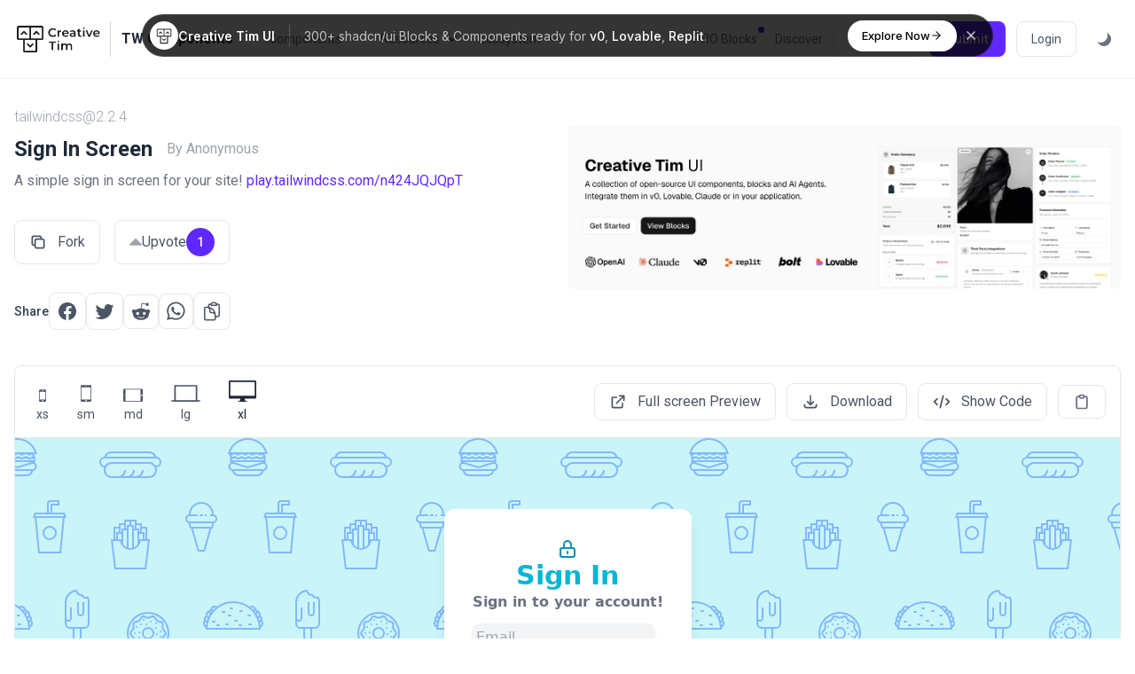

--- FILE ---
content_type: text/html; charset=UTF-8
request_url: https://www.creative-tim.com/twcomponents/component/sign-in-screen
body_size: 22206
content:
<!doctype html>
<html lang="en">
<head>
    <meta charset="utf-8">
    <meta http-equiv="X-UA-Compatible" content="IE=edge">
    <meta name="viewport" content="width=device-width, initial-scale=1">

    <link rel="apple-touch-icon" sizes="180x180" href="https://www.creative-tim.com/twcomponents/apple-touch-icon.png">
    <link rel="icon" type="image/png" sizes="32x32" href="https://www.creative-tim.com/twcomponents/favicon-32x32.png">
    <link rel="icon" type="image/png" sizes="16x16" href="https://www.creative-tim.com/twcomponents/favicon-16x16.png">
    <link rel="manifest" href="https://www.creative-tim.com/twcomponents/site.webmanifest">
    <link rel="mask-icon" href="https://www.creative-tim.com/twcomponents/safari-pinned-tab.svg" color="#0ed3cf">
    <meta name="msapplication-TileColor" content="#0ed3cf">
    <meta name="theme-color" content="#0ed3cf">

    <meta property="og:image" content="https://tailwindcomponents.com/storage/4967/conversions/temp53333-ogimage.jpg?v=2026-01-29 09:16:38" />
    <meta property="og:image:width" content="1280" />
    <meta property="og:image:height" content="640" />
    <meta property="og:image:type" content="image/png" />

    <meta property="og:url" content="https://www.creative-tim.com/twcomponents/component/sign-in-screen" />
    <meta property="og:title" content="Sign In Screen | Logins, Pages, Widget" />
    <meta property="og:description" content="&#039;A simple sign in screen for your site! https://play.tailwindcss.com/n424JQJQpT&#039;" />

    <meta name="twitter:card" content="summary_large_image" />
    <meta name="twitter:site" content="@TwComponents" />
    <meta name="twitter:title" content="Sign In Screen | Logins, Pages, Widget" />
    <meta name="twitter:description" content="&#039;A simple sign in screen for your site! https://play.tailwindcss.com/n424JQJQpT&#039;" />
    <meta name="twitter:image" content="https://tailwindcomponents.com/storage/4967/conversions/temp53333-ogimage.jpg?v=2026-01-29 09:16:38" />

    <meta name="google-site-verification" content="D4BL2NNYf_eEOMneiD3A61KMM4QiL_qas4wZfm84BVY" />

    <title>Sign In Screen | Logins, Pages, Widget</title>
    <meta name="title" content="Sign In Screen | Logins, Pages, Widget">
    <meta name="description" content="&#039;A simple sign in screen for your site! https://play.tailwindcss.com/n424JQJQpT&#039;">

    <link rel="preconnect" href="https://fonts.googleapis.com">
    <link rel="preconnect" href="https://fonts.gstatic.com" crossorigin>
    <link rel="stylesheet" href="https://fonts.googleapis.com/css?family=Roboto:300,400,500,700,900&display=swap">
    <link rel="stylesheet" href="https://fonts.googleapis.com/css2?family=Inter:wght@100;200;300;400;500;600;700;800;900&display=swap">

        <link rel="canonical" href="https://www.creative-tim.com/twcomponents/component/sign-in-screen" itemprop="url">

    <link rel="stylesheet" href="https://www.creative-tim.com/twcomponents/css/app.css?id=c319f6be09ed5468599e6ad715e1b2f8">

                <meta name="twitter:creator" content="@Anonymous" />
    
    
    <!-- Google Tag Manager -->
    <script>
        (function(w,d,s,l,i){w[l]=w[l]||[];w[l].push({'gtm.start':
        new Date().getTime(),event:'gtm.js'});var f=d.getElementsByTagName(s)[0],
        j=d.createElement(s),dl=l!='dataLayer'?'&l='+l:'';j.async=true;j.src=
        'https://www.googletagmanager.com/gtm.js?id='+i+dl;f.parentNode.insertBefore(j,f);
        })(window,document,'script','dataLayer','GTM-NN5FG6H');
    </script>
    <!-- End Google Tag Manager -->

    <!-- Google Tag Manager -->
    <script>(function(w,d,s,l,i){w[l]=w[l]||[];w[l].push({'gtm.start':
        new Date().getTime(),event:'gtm.js'});var f=d.getElementsByTagName(s)[0],
        j=d.createElement(s),dl=l!='dataLayer'?'&l='+l:'';j.async=true;j.src=
        'https://www.googletagmanager.com/gtm.js?id='+i+dl;f.parentNode.insertBefore(j,f);
        })(window,document,'script','dataLayer','GTM-NKDMSK6');</script> 
      <!-- End Google Tag Manager -->

    <script>
        if (window.localStorage) {
            if (localStorage.getItem("darkMode") == "true") {
                document.documentElement.classList.add("dark");
            } else if (localStorage.getItem("darkMode") == "false") {
                document.documentElement.classList.remove("dark");
            }
        }
    </script>

    <script src="https://www.creative-tim.com/twcomponents/js/app.js?id=566fe444e4b032513b212ccf94aeda25" defer></script>
    <script src="https://cdnjs.cloudflare.com/ajax/libs/monaco-editor/0.29.1/min/vs/loader.min.js"></script>
</head>
<body>
    <!-- Google Tag Manager (noscript) -->
    <noscript><iframe src="https://www.googletagmanager.com/ns.html?id=GTM-NKDMSK6"
        height="0" width="0" style="display:none;visibility:hidden"></iframe></noscript> 
    <!-- End Google Tag Manager (noscript) -->
    <div id="app" class="flex flex-col min-h-screen font-roboto dark:bg-gray-900">
        <header id="header" class="border-b border-gray-100 backdrop-blur-sm bg-white/90 dark:bg-gray-900/70 dark:border-gray-700 xl:fixed xl:w-full xl:top-0 xl:left-0 xl:z-30">
            <div class="container px-4 py-6 mx-auto space-y-4 xl:space-y-0 xl:flex xl:items-center xl:justify-between xl:space-x-10">
                <div class="flex justify-between">
                    <div  class="text-gray-800 dark:text-gray-200">
                        <div class="flex items-center">
     <a href="https://www.creative-tim.com">
          <img src="https://raw.githubusercontent.com/creativetimofficial/public-assets/master/logos/creative-tim-logo-black.png" 
               alt="logo" 
               style="max-width: 100px"
               class="dark:hidden"
          >
          <img src="https://raw.githubusercontent.com/creativetimofficial/public-assets/master/logos/creative-tim-logo-white.png" 
               alt="logo" 
               style="max-width: 100px"
               class="dark:block hidden"
          >
     </a>
     <div class="separator h-10 bg-gray-300 mx-2" style="width: 1px"></div>
     <a href="https://www.creative-tim.com/twcomponents"  class="ml-1 2xl:text-lg">
          <strong>TW Components</strong>
     </a>
</div>                    </div>

                    <div class="flex items-center space-x-2 xl:hidden">
                        <button @click="isOpen = !isOpen" class="p-1 rounded-md hover:bg-gray-100 dark:hover:bg-gray-800 focus:bg-gray-100 dark:focus:bg-gray-800 focus:outline-none">
                            <svg class="w-6 h-6 text-gray-700 dark:text-gray-300" viewBox="0 0 20 20" fill="currentColor">
                                <path fill-rule="evenodd"
                                    d="M3 5a1 1 0 011-1h12a1 1 0 110 2H4a1 1 0 01-1-1zM3 10a1 1 0 011-1h12a1 1 0 110 2H4a1 1 0 01-1-1zM3 15a1 1 0 011-1h12a1 1 0 110 2H4a1 1 0 01-1-1z"
                                    clip-rule="evenodd" />
                            </svg>
                        </button>
                    </div>
                </div>

                <transition
                    v-cloak
                    enter-active-class="transition duration-100 ease-out transform"
                    enter-class="scale-95 opacity-0"
                    enter-to-class="scale-100 opacity-100"
                    leave-active-class="transition duration-75 ease-in transform"
                    leave-class="scale-100 opacity-100"
                    leave-to-class="scale-95 opacity-0"
                >
                    <div v-show="isOpen" class="flex flex-col space-y-4 xl:hidden">
                        <div class="flex flex-col space-y-3 xl:space-y-0 xl:flex-row xl:space-x-5 xl:items-center">
    <dropdown padding="p-4" position="xl:right-auto xl:left-0" class="hidden xl:block">
        <button class="text-gray-500 dark:text-gray-200 hover:text-gray-800 dark:hover:text-gray-400 xl:text-sm 2xl:text-base transition-colors duration-200 flex items-center space-x-1 focus:outline-none">
            <span>Components</span>
            
            <svg xmlns="http://www.w3.org/2000/svg" class="w-5 h-5" viewBox="0 0 20 20" fill="currentColor">
                <path fill-rule="evenodd" d="M5.293 7.293a1 1 0 011.414 0L10 10.586l3.293-3.293a1 1 0 111.414 1.414l-4 4a1 1 0 01-1.414 0l-4-4a1 1 0 010-1.414z" clip-rule="evenodd" />
            </svg>
        </button>

        <template v-slot:content>
            <div class="w-[36rem] ">
                <a href="https://www.creative-tim.com/twcomponents/components" class="inline-flex px-4 text-sm font-medium text-gray-800 dark:text-white hover:underline mt-2">
                    All Components
                </a>

                <div class="grid grid-cols-3 mt-2 gap-x-4 divide-gray-100 dark:divide-gray-700 max-h-[73vh] overflow-y-auto">
                                            <div class="pr-4  border-r border-gray-100 dark:border-gray-700">
                            <a href="https://www.creative-tim.com/twcomponents/awesome" class="flex justify-between w-full py-2 px-4 text-sm text-gray-600 capitalize transition-colors duration-200 transform dark:text-gray-300 hover:bg-gray-100 dark:hover:bg-gray-700 rounded-lg">
                                awesome

                                <span>69</span>
                            </a>
                                                            <a href="https://www.creative-tim.com/twcomponents/components/accordions" class="flex items-center justify-between w-full py-2 px-4 text-sm text-gray-600 capitalize transition-colors duration-200 transform gap-x-2 dark:text-gray-300 hover:bg-gray-100 dark:hover:bg-gray-700 rounded-lg">
                                    Accordions
                                    <span>7</span>
                                </a>
                                                            <a href="https://www.creative-tim.com/twcomponents/components/alerts" class="flex items-center justify-between w-full py-2 px-4 text-sm text-gray-600 capitalize transition-colors duration-200 transform gap-x-2 dark:text-gray-300 hover:bg-gray-100 dark:hover:bg-gray-700 rounded-lg">
                                    Alerts
                                    <span>37</span>
                                </a>
                                                            <a href="https://www.creative-tim.com/twcomponents/components/alpinejs" class="flex items-center justify-between w-full py-2 px-4 text-sm text-gray-600 capitalize transition-colors duration-200 transform gap-x-2 dark:text-gray-300 hover:bg-gray-100 dark:hover:bg-gray-700 rounded-lg">
                                    Alpinejs
                                    <span>93</span>
                                </a>
                                                            <a href="https://www.creative-tim.com/twcomponents/components/avatars" class="flex items-center justify-between w-full py-2 px-4 text-sm text-gray-600 capitalize transition-colors duration-200 transform gap-x-2 dark:text-gray-300 hover:bg-gray-100 dark:hover:bg-gray-700 rounded-lg">
                                    Avatars
                                    <span>21</span>
                                </a>
                                                            <a href="https://www.creative-tim.com/twcomponents/components/badges" class="flex items-center justify-between w-full py-2 px-4 text-sm text-gray-600 capitalize transition-colors duration-200 transform gap-x-2 dark:text-gray-300 hover:bg-gray-100 dark:hover:bg-gray-700 rounded-lg">
                                    Badges
                                    <span>10</span>
                                </a>
                                                            <a href="https://www.creative-tim.com/twcomponents/components/banner" class="flex items-center justify-between w-full py-2 px-4 text-sm text-gray-600 capitalize transition-colors duration-200 transform gap-x-2 dark:text-gray-300 hover:bg-gray-100 dark:hover:bg-gray-700 rounded-lg">
                                    Banner
                                    <span>13</span>
                                </a>
                                                            <a href="https://www.creative-tim.com/twcomponents/components/blockquote" class="flex items-center justify-between w-full py-2 px-4 text-sm text-gray-600 capitalize transition-colors duration-200 transform gap-x-2 dark:text-gray-300 hover:bg-gray-100 dark:hover:bg-gray-700 rounded-lg">
                                    Blockquote
                                    <span>3</span>
                                </a>
                                                            <a href="https://www.creative-tim.com/twcomponents/components/bottom-navigation" class="flex items-center justify-between w-full py-2 px-4 text-sm text-gray-600 capitalize transition-colors duration-200 transform gap-x-2 dark:text-gray-300 hover:bg-gray-100 dark:hover:bg-gray-700 rounded-lg">
                                    Bottom Navigation
                                    <span>5</span>
                                </a>
                                                            <a href="https://www.creative-tim.com/twcomponents/components/breadcrumb" class="flex items-center justify-between w-full py-2 px-4 text-sm text-gray-600 capitalize transition-colors duration-200 transform gap-x-2 dark:text-gray-300 hover:bg-gray-100 dark:hover:bg-gray-700 rounded-lg">
                                    Breadcrumb
                                    <span>10</span>
                                </a>
                                                            <a href="https://www.creative-tim.com/twcomponents/components/button-group" class="flex items-center justify-between w-full py-2 px-4 text-sm text-gray-600 capitalize transition-colors duration-200 transform gap-x-2 dark:text-gray-300 hover:bg-gray-100 dark:hover:bg-gray-700 rounded-lg">
                                    Button Group
                                    <span>11</span>
                                </a>
                                                            <a href="https://www.creative-tim.com/twcomponents/components/buttons" class="flex items-center justify-between w-full py-2 px-4 text-sm text-gray-600 capitalize transition-colors duration-200 transform gap-x-2 dark:text-gray-300 hover:bg-gray-100 dark:hover:bg-gray-700 rounded-lg">
                                    Buttons
                                    <span>441</span>
                                </a>
                                                            <a href="https://www.creative-tim.com/twcomponents/components/calendar" class="flex items-center justify-between w-full py-2 px-4 text-sm text-gray-600 capitalize transition-colors duration-200 transform gap-x-2 dark:text-gray-300 hover:bg-gray-100 dark:hover:bg-gray-700 rounded-lg">
                                    Calendar
                                    <span>12</span>
                                </a>
                                                            <a href="https://www.creative-tim.com/twcomponents/components/cards" class="flex items-center justify-between w-full py-2 px-4 text-sm text-gray-600 capitalize transition-colors duration-200 transform gap-x-2 dark:text-gray-300 hover:bg-gray-100 dark:hover:bg-gray-700 rounded-lg">
                                    Cards
                                    <span>840</span>
                                </a>
                                                            <a href="https://www.creative-tim.com/twcomponents/components/carousel" class="flex items-center justify-between w-full py-2 px-4 text-sm text-gray-600 capitalize transition-colors duration-200 transform gap-x-2 dark:text-gray-300 hover:bg-gray-100 dark:hover:bg-gray-700 rounded-lg">
                                    Carousel
                                    <span>5</span>
                                </a>
                                                            <a href="https://www.creative-tim.com/twcomponents/components/charts" class="flex items-center justify-between w-full py-2 px-4 text-sm text-gray-600 capitalize transition-colors duration-200 transform gap-x-2 dark:text-gray-300 hover:bg-gray-100 dark:hover:bg-gray-700 rounded-lg">
                                    Charts
                                    <span>13</span>
                                </a>
                                                            <a href="https://www.creative-tim.com/twcomponents/components/chat" class="flex items-center justify-between w-full py-2 px-4 text-sm text-gray-600 capitalize transition-colors duration-200 transform gap-x-2 dark:text-gray-300 hover:bg-gray-100 dark:hover:bg-gray-700 rounded-lg">
                                    Chat
                                    <span>12</span>
                                </a>
                                                            <a href="https://www.creative-tim.com/twcomponents/components/checkbox" class="flex items-center justify-between w-full py-2 px-4 text-sm text-gray-600 capitalize transition-colors duration-200 transform gap-x-2 dark:text-gray-300 hover:bg-gray-100 dark:hover:bg-gray-700 rounded-lg">
                                    Checkbox
                                    <span>15</span>
                                </a>
                                                            <a href="https://www.creative-tim.com/twcomponents/components/chip" class="flex items-center justify-between w-full py-2 px-4 text-sm text-gray-600 capitalize transition-colors duration-200 transform gap-x-2 dark:text-gray-300 hover:bg-gray-100 dark:hover:bg-gray-700 rounded-lg">
                                    Chip
                                    <span>9</span>
                                </a>
                                                            <a href="https://www.creative-tim.com/twcomponents/components/collapse" class="flex items-center justify-between w-full py-2 px-4 text-sm text-gray-600 capitalize transition-colors duration-200 transform gap-x-2 dark:text-gray-300 hover:bg-gray-100 dark:hover:bg-gray-700 rounded-lg">
                                    Collapse
                                    <span>4</span>
                                </a>
                                                            <a href="https://www.creative-tim.com/twcomponents/components/cursor" class="flex items-center justify-between w-full py-2 px-4 text-sm text-gray-600 capitalize transition-colors duration-200 transform gap-x-2 dark:text-gray-300 hover:bg-gray-100 dark:hover:bg-gray-700 rounded-lg">
                                    Cursor
                                    <span>0</span>
                                </a>
                                                            <a href="https://www.creative-tim.com/twcomponents/components/dashboard" class="flex items-center justify-between w-full py-2 px-4 text-sm text-gray-600 capitalize transition-colors duration-200 transform gap-x-2 dark:text-gray-300 hover:bg-gray-100 dark:hover:bg-gray-700 rounded-lg">
                                    Dashboard
                                    <span>36</span>
                                </a>
                                                            <a href="https://www.creative-tim.com/twcomponents/components/datepicker" class="flex items-center justify-between w-full py-2 px-4 text-sm text-gray-600 capitalize transition-colors duration-200 transform gap-x-2 dark:text-gray-300 hover:bg-gray-100 dark:hover:bg-gray-700 rounded-lg">
                                    Datepicker
                                    <span>3</span>
                                </a>
                                                            <a href="https://www.creative-tim.com/twcomponents/components/device-mockups" class="flex items-center justify-between w-full py-2 px-4 text-sm text-gray-600 capitalize transition-colors duration-200 transform gap-x-2 dark:text-gray-300 hover:bg-gray-100 dark:hover:bg-gray-700 rounded-lg">
                                    Device Mockups
                                    <span>4</span>
                                </a>
                                                            <a href="https://www.creative-tim.com/twcomponents/components/drawer" class="flex items-center justify-between w-full py-2 px-4 text-sm text-gray-600 capitalize transition-colors duration-200 transform gap-x-2 dark:text-gray-300 hover:bg-gray-100 dark:hover:bg-gray-700 rounded-lg">
                                    Drawer
                                    <span>2</span>
                                </a>
                                                            <a href="https://www.creative-tim.com/twcomponents/components/dropdowns" class="flex items-center justify-between w-full py-2 px-4 text-sm text-gray-600 capitalize transition-colors duration-200 transform gap-x-2 dark:text-gray-300 hover:bg-gray-100 dark:hover:bg-gray-700 rounded-lg">
                                    Dropdowns
                                    <span>42</span>
                                </a>
                                                            <a href="https://www.creative-tim.com/twcomponents/components/faq" class="flex items-center justify-between w-full py-2 px-4 text-sm text-gray-600 capitalize transition-colors duration-200 transform gap-x-2 dark:text-gray-300 hover:bg-gray-100 dark:hover:bg-gray-700 rounded-lg">
                                    Faq
                                    <span>8</span>
                                </a>
                                                            <a href="https://www.creative-tim.com/twcomponents/components/features" class="flex items-center justify-between w-full py-2 px-4 text-sm text-gray-600 capitalize transition-colors duration-200 transform gap-x-2 dark:text-gray-300 hover:bg-gray-100 dark:hover:bg-gray-700 rounded-lg">
                                    Features
                                    <span>23</span>
                                </a>
                                                            <a href="https://www.creative-tim.com/twcomponents/components/file-upload" class="flex items-center justify-between w-full py-2 px-4 text-sm text-gray-600 capitalize transition-colors duration-200 transform gap-x-2 dark:text-gray-300 hover:bg-gray-100 dark:hover:bg-gray-700 rounded-lg">
                                    File Upload
                                    <span>6</span>
                                </a>
                                                            <a href="https://www.creative-tim.com/twcomponents/components/floating-label" class="flex items-center justify-between w-full py-2 px-4 text-sm text-gray-600 capitalize transition-colors duration-200 transform gap-x-2 dark:text-gray-300 hover:bg-gray-100 dark:hover:bg-gray-700 rounded-lg">
                                    Floating Label
                                    <span>9</span>
                                </a>
                                                    </div>
                                            <div class="pr-4  border-r border-gray-100 dark:border-gray-700">
                            <a href="https://www.creative-tim.com/twcomponents/awesome" class="hidden justify-between w-full py-2 px-4 text-sm text-gray-600 capitalize transition-colors duration-200 transform dark:text-gray-300 hover:bg-gray-100 dark:hover:bg-gray-700 rounded-lg">
                                awesome

                                <span>69</span>
                            </a>
                                                            <a href="https://www.creative-tim.com/twcomponents/components/footers" class="flex items-center justify-between w-full py-2 px-4 text-sm text-gray-600 capitalize transition-colors duration-200 transform gap-x-2 dark:text-gray-300 hover:bg-gray-100 dark:hover:bg-gray-700 rounded-lg">
                                    Footers
                                    <span>19</span>
                                </a>
                                                            <a href="https://www.creative-tim.com/twcomponents/components/forms" class="flex items-center justify-between w-full py-2 px-4 text-sm text-gray-600 capitalize transition-colors duration-200 transform gap-x-2 dark:text-gray-300 hover:bg-gray-100 dark:hover:bg-gray-700 rounded-lg">
                                    Forms
                                    <span>414</span>
                                </a>
                                                            <a href="https://www.creative-tim.com/twcomponents/components/gallery" class="flex items-center justify-between w-full py-2 px-4 text-sm text-gray-600 capitalize transition-colors duration-200 transform gap-x-2 dark:text-gray-300 hover:bg-gray-100 dark:hover:bg-gray-700 rounded-lg">
                                    Gallery
                                    <span>6</span>
                                </a>
                                                            <a href="https://www.creative-tim.com/twcomponents/components/grid" class="flex items-center justify-between w-full py-2 px-4 text-sm text-gray-600 capitalize transition-colors duration-200 transform gap-x-2 dark:text-gray-300 hover:bg-gray-100 dark:hover:bg-gray-700 rounded-lg">
                                    Grid
                                    <span>17</span>
                                </a>
                                                            <a href="https://www.creative-tim.com/twcomponents/components/headers" class="flex items-center justify-between w-full py-2 px-4 text-sm text-gray-600 capitalize transition-colors duration-200 transform gap-x-2 dark:text-gray-300 hover:bg-gray-100 dark:hover:bg-gray-700 rounded-lg">
                                    Headers
                                    <span>36</span>
                                </a>
                                                            <a href="https://www.creative-tim.com/twcomponents/components/headings" class="flex items-center justify-between w-full py-2 px-4 text-sm text-gray-600 capitalize transition-colors duration-200 transform gap-x-2 dark:text-gray-300 hover:bg-gray-100 dark:hover:bg-gray-700 rounded-lg">
                                    Headings
                                    <span>1</span>
                                </a>
                                                            <a href="https://www.creative-tim.com/twcomponents/components/hr" class="flex items-center justify-between w-full py-2 px-4 text-sm text-gray-600 capitalize transition-colors duration-200 transform gap-x-2 dark:text-gray-300 hover:bg-gray-100 dark:hover:bg-gray-700 rounded-lg">
                                    Hr
                                    <span>1</span>
                                </a>
                                                            <a href="https://www.creative-tim.com/twcomponents/components/icons" class="flex items-center justify-between w-full py-2 px-4 text-sm text-gray-600 capitalize transition-colors duration-200 transform gap-x-2 dark:text-gray-300 hover:bg-gray-100 dark:hover:bg-gray-700 rounded-lg">
                                    Icons
                                    <span>103</span>
                                </a>
                                                            <a href="https://www.creative-tim.com/twcomponents/components/images" class="flex items-center justify-between w-full py-2 px-4 text-sm text-gray-600 capitalize transition-colors duration-200 transform gap-x-2 dark:text-gray-300 hover:bg-gray-100 dark:hover:bg-gray-700 rounded-lg">
                                    Images
                                    <span>17</span>
                                </a>
                                                            <a href="https://www.creative-tim.com/twcomponents/components/indicators" class="flex items-center justify-between w-full py-2 px-4 text-sm text-gray-600 capitalize transition-colors duration-200 transform gap-x-2 dark:text-gray-300 hover:bg-gray-100 dark:hover:bg-gray-700 rounded-lg">
                                    Indicators
                                    <span>2</span>
                                </a>
                                                            <a href="https://www.creative-tim.com/twcomponents/components/inputs" class="flex items-center justify-between w-full py-2 px-4 text-sm text-gray-600 capitalize transition-colors duration-200 transform gap-x-2 dark:text-gray-300 hover:bg-gray-100 dark:hover:bg-gray-700 rounded-lg">
                                    Inputs
                                    <span>182</span>
                                </a>
                                                            <a href="https://www.creative-tim.com/twcomponents/components/jumbotron" class="flex items-center justify-between w-full py-2 px-4 text-sm text-gray-600 capitalize transition-colors duration-200 transform gap-x-2 dark:text-gray-300 hover:bg-gray-100 dark:hover:bg-gray-700 rounded-lg">
                                    Jumbotron
                                    <span>9</span>
                                </a>
                                                            <a href="https://www.creative-tim.com/twcomponents/components/kbd" class="flex items-center justify-between w-full py-2 px-4 text-sm text-gray-600 capitalize transition-colors duration-200 transform gap-x-2 dark:text-gray-300 hover:bg-gray-100 dark:hover:bg-gray-700 rounded-lg">
                                    Kbd
                                    <span>1</span>
                                </a>
                                                            <a href="https://www.creative-tim.com/twcomponents/components/kit" class="flex items-center justify-between w-full py-2 px-4 text-sm text-gray-600 capitalize transition-colors duration-200 transform gap-x-2 dark:text-gray-300 hover:bg-gray-100 dark:hover:bg-gray-700 rounded-lg">
                                    Kit
                                    <span>3</span>
                                </a>
                                                            <a href="https://www.creative-tim.com/twcomponents/components/layout" class="flex items-center justify-between w-full py-2 px-4 text-sm text-gray-600 capitalize transition-colors duration-200 transform gap-x-2 dark:text-gray-300 hover:bg-gray-100 dark:hover:bg-gray-700 rounded-lg">
                                    Layout
                                    <span>89</span>
                                </a>
                                                            <a href="https://www.creative-tim.com/twcomponents/components/links" class="flex items-center justify-between w-full py-2 px-4 text-sm text-gray-600 capitalize transition-colors duration-200 transform gap-x-2 dark:text-gray-300 hover:bg-gray-100 dark:hover:bg-gray-700 rounded-lg">
                                    Links
                                    <span>3</span>
                                </a>
                                                            <a href="https://www.creative-tim.com/twcomponents/components/list" class="flex items-center justify-between w-full py-2 px-4 text-sm text-gray-600 capitalize transition-colors duration-200 transform gap-x-2 dark:text-gray-300 hover:bg-gray-100 dark:hover:bg-gray-700 rounded-lg">
                                    List
                                    <span>51</span>
                                </a>
                                                            <a href="https://www.creative-tim.com/twcomponents/components/logins" class="flex items-center justify-between w-full py-2 px-4 text-sm text-gray-600 capitalize transition-colors duration-200 transform gap-x-2 dark:text-gray-300 hover:bg-gray-100 dark:hover:bg-gray-700 rounded-lg">
                                    Logins
                                    <span>131</span>
                                </a>
                                                            <a href="https://www.creative-tim.com/twcomponents/components/masonry" class="flex items-center justify-between w-full py-2 px-4 text-sm text-gray-600 capitalize transition-colors duration-200 transform gap-x-2 dark:text-gray-300 hover:bg-gray-100 dark:hover:bg-gray-700 rounded-lg">
                                    Masonry
                                    <span>5</span>
                                </a>
                                                            <a href="https://www.creative-tim.com/twcomponents/components/mega-menu" class="flex items-center justify-between w-full py-2 px-4 text-sm text-gray-600 capitalize transition-colors duration-200 transform gap-x-2 dark:text-gray-300 hover:bg-gray-100 dark:hover:bg-gray-700 rounded-lg">
                                    Mega Menu
                                    <span>2</span>
                                </a>
                                                            <a href="https://www.creative-tim.com/twcomponents/components/menu" class="flex items-center justify-between w-full py-2 px-4 text-sm text-gray-600 capitalize transition-colors duration-200 transform gap-x-2 dark:text-gray-300 hover:bg-gray-100 dark:hover:bg-gray-700 rounded-lg">
                                    Menu
                                    <span>23</span>
                                </a>
                                                            <a href="https://www.creative-tim.com/twcomponents/components/modals" class="flex items-center justify-between w-full py-2 px-4 text-sm text-gray-600 capitalize transition-colors duration-200 transform gap-x-2 dark:text-gray-300 hover:bg-gray-100 dark:hover:bg-gray-700 rounded-lg">
                                    Modals
                                    <span>62</span>
                                </a>
                                                            <a href="https://www.creative-tim.com/twcomponents/components/music-player" class="flex items-center justify-between w-full py-2 px-4 text-sm text-gray-600 capitalize transition-colors duration-200 transform gap-x-2 dark:text-gray-300 hover:bg-gray-100 dark:hover:bg-gray-700 rounded-lg">
                                    Music Player
                                    <span>6</span>
                                </a>
                                                            <a href="https://www.creative-tim.com/twcomponents/components/navbars" class="flex items-center justify-between w-full py-2 px-4 text-sm text-gray-600 capitalize transition-colors duration-200 transform gap-x-2 dark:text-gray-300 hover:bg-gray-100 dark:hover:bg-gray-700 rounded-lg">
                                    Navbars
                                    <span>33</span>
                                </a>
                                                            <a href="https://www.creative-tim.com/twcomponents/components/navigations" class="flex items-center justify-between w-full py-2 px-4 text-sm text-gray-600 capitalize transition-colors duration-200 transform gap-x-2 dark:text-gray-300 hover:bg-gray-100 dark:hover:bg-gray-700 rounded-lg">
                                    Navigations
                                    <span>296</span>
                                </a>
                                                            <a href="https://www.creative-tim.com/twcomponents/components/number-input" class="flex items-center justify-between w-full py-2 px-4 text-sm text-gray-600 capitalize transition-colors duration-200 transform gap-x-2 dark:text-gray-300 hover:bg-gray-100 dark:hover:bg-gray-700 rounded-lg">
                                    Number Input
                                    <span>20</span>
                                </a>
                                                            <a href="https://www.creative-tim.com/twcomponents/components/pages" class="flex items-center justify-between w-full py-2 px-4 text-sm text-gray-600 capitalize transition-colors duration-200 transform gap-x-2 dark:text-gray-300 hover:bg-gray-100 dark:hover:bg-gray-700 rounded-lg">
                                    Pages
                                    <span>699</span>
                                </a>
                                                            <a href="https://www.creative-tim.com/twcomponents/components/pagination" class="flex items-center justify-between w-full py-2 px-4 text-sm text-gray-600 capitalize transition-colors duration-200 transform gap-x-2 dark:text-gray-300 hover:bg-gray-100 dark:hover:bg-gray-700 rounded-lg">
                                    Pagination
                                    <span>14</span>
                                </a>
                                                            <a href="https://www.creative-tim.com/twcomponents/components/paragraphs" class="flex items-center justify-between w-full py-2 px-4 text-sm text-gray-600 capitalize transition-colors duration-200 transform gap-x-2 dark:text-gray-300 hover:bg-gray-100 dark:hover:bg-gray-700 rounded-lg">
                                    Paragraphs
                                    <span>4</span>
                                </a>
                                                    </div>
                                            <div class="pr-4 ">
                            <a href="https://www.creative-tim.com/twcomponents/awesome" class="hidden justify-between w-full py-2 px-4 text-sm text-gray-600 capitalize transition-colors duration-200 transform dark:text-gray-300 hover:bg-gray-100 dark:hover:bg-gray-700 rounded-lg">
                                awesome

                                <span>69</span>
                            </a>
                                                            <a href="https://www.creative-tim.com/twcomponents/components/popover" class="flex items-center justify-between w-full py-2 px-4 text-sm text-gray-600 capitalize transition-colors duration-200 transform gap-x-2 dark:text-gray-300 hover:bg-gray-100 dark:hover:bg-gray-700 rounded-lg">
                                    Popover
                                    <span>11</span>
                                </a>
                                                            <a href="https://www.creative-tim.com/twcomponents/components/pricing" class="flex items-center justify-between w-full py-2 px-4 text-sm text-gray-600 capitalize transition-colors duration-200 transform gap-x-2 dark:text-gray-300 hover:bg-gray-100 dark:hover:bg-gray-700 rounded-lg">
                                    Pricing
                                    <span>26</span>
                                </a>
                                                            <a href="https://www.creative-tim.com/twcomponents/components/progress" class="flex items-center justify-between w-full py-2 px-4 text-sm text-gray-600 capitalize transition-colors duration-200 transform gap-x-2 dark:text-gray-300 hover:bg-gray-100 dark:hover:bg-gray-700 rounded-lg">
                                    Progress
                                    <span>9</span>
                                </a>
                                                            <a href="https://www.creative-tim.com/twcomponents/components/radio-button" class="flex items-center justify-between w-full py-2 px-4 text-sm text-gray-600 capitalize transition-colors duration-200 transform gap-x-2 dark:text-gray-300 hover:bg-gray-100 dark:hover:bg-gray-700 rounded-lg">
                                    Radio Button
                                    <span>9</span>
                                </a>
                                                            <a href="https://www.creative-tim.com/twcomponents/components/range-slider" class="flex items-center justify-between w-full py-2 px-4 text-sm text-gray-600 capitalize transition-colors duration-200 transform gap-x-2 dark:text-gray-300 hover:bg-gray-100 dark:hover:bg-gray-700 rounded-lg">
                                    Range Slider
                                    <span>7</span>
                                </a>
                                                            <a href="https://www.creative-tim.com/twcomponents/components/rating" class="flex items-center justify-between w-full py-2 px-4 text-sm text-gray-600 capitalize transition-colors duration-200 transform gap-x-2 dark:text-gray-300 hover:bg-gray-100 dark:hover:bg-gray-700 rounded-lg">
                                    Rating
                                    <span>10</span>
                                </a>
                                                            <a href="https://www.creative-tim.com/twcomponents/components/scrollbar" class="flex items-center justify-between w-full py-2 px-4 text-sm text-gray-600 capitalize transition-colors duration-200 transform gap-x-2 dark:text-gray-300 hover:bg-gray-100 dark:hover:bg-gray-700 rounded-lg">
                                    Scrollbar
                                    <span>10</span>
                                </a>
                                                            <a href="https://www.creative-tim.com/twcomponents/components/search-bar" class="flex items-center justify-between w-full py-2 px-4 text-sm text-gray-600 capitalize transition-colors duration-200 transform gap-x-2 dark:text-gray-300 hover:bg-gray-100 dark:hover:bg-gray-700 rounded-lg">
                                    Search bar
                                    <span>9</span>
                                </a>
                                                            <a href="https://www.creative-tim.com/twcomponents/components/selects" class="flex items-center justify-between w-full py-2 px-4 text-sm text-gray-600 capitalize transition-colors duration-200 transform gap-x-2 dark:text-gray-300 hover:bg-gray-100 dark:hover:bg-gray-700 rounded-lg">
                                    Selects
                                    <span>16</span>
                                </a>
                                                            <a href="https://www.creative-tim.com/twcomponents/components/shadows" class="flex items-center justify-between w-full py-2 px-4 text-sm text-gray-600 capitalize transition-colors duration-200 transform gap-x-2 dark:text-gray-300 hover:bg-gray-100 dark:hover:bg-gray-700 rounded-lg">
                                    Shadows
                                    <span>1</span>
                                </a>
                                                            <a href="https://www.creative-tim.com/twcomponents/components/sidebar" class="flex items-center justify-between w-full py-2 px-4 text-sm text-gray-600 capitalize transition-colors duration-200 transform gap-x-2 dark:text-gray-300 hover:bg-gray-100 dark:hover:bg-gray-700 rounded-lg">
                                    Sidebar
                                    <span>43</span>
                                </a>
                                                            <a href="https://www.creative-tim.com/twcomponents/components/skeleton" class="flex items-center justify-between w-full py-2 px-4 text-sm text-gray-600 capitalize transition-colors duration-200 transform gap-x-2 dark:text-gray-300 hover:bg-gray-100 dark:hover:bg-gray-700 rounded-lg">
                                    Skeleton
                                    <span>5</span>
                                </a>
                                                            <a href="https://www.creative-tim.com/twcomponents/components/slider" class="flex items-center justify-between w-full py-2 px-4 text-sm text-gray-600 capitalize transition-colors duration-200 transform gap-x-2 dark:text-gray-300 hover:bg-gray-100 dark:hover:bg-gray-700 rounded-lg">
                                    Slider
                                    <span>15</span>
                                </a>
                                                            <a href="https://www.creative-tim.com/twcomponents/components/speed-dial" class="flex items-center justify-between w-full py-2 px-4 text-sm text-gray-600 capitalize transition-colors duration-200 transform gap-x-2 dark:text-gray-300 hover:bg-gray-100 dark:hover:bg-gray-700 rounded-lg">
                                    Speed dial
                                    <span>0</span>
                                </a>
                                                            <a href="https://www.creative-tim.com/twcomponents/components/spinner" class="flex items-center justify-between w-full py-2 px-4 text-sm text-gray-600 capitalize transition-colors duration-200 transform gap-x-2 dark:text-gray-300 hover:bg-gray-100 dark:hover:bg-gray-700 rounded-lg">
                                    Spinner
                                    <span>7</span>
                                </a>
                                                            <a href="https://www.creative-tim.com/twcomponents/components/stepper" class="flex items-center justify-between w-full py-2 px-4 text-sm text-gray-600 capitalize transition-colors duration-200 transform gap-x-2 dark:text-gray-300 hover:bg-gray-100 dark:hover:bg-gray-700 rounded-lg">
                                    Stepper
                                    <span>2</span>
                                </a>
                                                            <a href="https://www.creative-tim.com/twcomponents/components/switch" class="flex items-center justify-between w-full py-2 px-4 text-sm text-gray-600 capitalize transition-colors duration-200 transform gap-x-2 dark:text-gray-300 hover:bg-gray-100 dark:hover:bg-gray-700 rounded-lg">
                                    Switch
                                    <span>10</span>
                                </a>
                                                            <a href="https://www.creative-tim.com/twcomponents/components/tables" class="flex items-center justify-between w-full py-2 px-4 text-sm text-gray-600 capitalize transition-colors duration-200 transform gap-x-2 dark:text-gray-300 hover:bg-gray-100 dark:hover:bg-gray-700 rounded-lg">
                                    Tables
                                    <span>76</span>
                                </a>
                                                            <a href="https://www.creative-tim.com/twcomponents/components/tabs" class="flex items-center justify-between w-full py-2 px-4 text-sm text-gray-600 capitalize transition-colors duration-200 transform gap-x-2 dark:text-gray-300 hover:bg-gray-100 dark:hover:bg-gray-700 rounded-lg">
                                    Tabs
                                    <span>25</span>
                                </a>
                                                            <a href="https://www.creative-tim.com/twcomponents/components/testimonials" class="flex items-center justify-between w-full py-2 px-4 text-sm text-gray-600 capitalize transition-colors duration-200 transform gap-x-2 dark:text-gray-300 hover:bg-gray-100 dark:hover:bg-gray-700 rounded-lg">
                                    Testimonials
                                    <span>10</span>
                                </a>
                                                            <a href="https://www.creative-tim.com/twcomponents/components/text" class="flex items-center justify-between w-full py-2 px-4 text-sm text-gray-600 capitalize transition-colors duration-200 transform gap-x-2 dark:text-gray-300 hover:bg-gray-100 dark:hover:bg-gray-700 rounded-lg">
                                    Text
                                    <span>8</span>
                                </a>
                                                            <a href="https://www.creative-tim.com/twcomponents/components/textarea" class="flex items-center justify-between w-full py-2 px-4 text-sm text-gray-600 capitalize transition-colors duration-200 transform gap-x-2 dark:text-gray-300 hover:bg-gray-100 dark:hover:bg-gray-700 rounded-lg">
                                    Textarea
                                    <span>3</span>
                                </a>
                                                            <a href="https://www.creative-tim.com/twcomponents/components/timeline" class="flex items-center justify-between w-full py-2 px-4 text-sm text-gray-600 capitalize transition-colors duration-200 transform gap-x-2 dark:text-gray-300 hover:bg-gray-100 dark:hover:bg-gray-700 rounded-lg">
                                    Timeline
                                    <span>18</span>
                                </a>
                                                            <a href="https://www.creative-tim.com/twcomponents/components/toast" class="flex items-center justify-between w-full py-2 px-4 text-sm text-gray-600 capitalize transition-colors duration-200 transform gap-x-2 dark:text-gray-300 hover:bg-gray-100 dark:hover:bg-gray-700 rounded-lg">
                                    Toast
                                    <span>4</span>
                                </a>
                                                            <a href="https://www.creative-tim.com/twcomponents/components/toggle" class="flex items-center justify-between w-full py-2 px-4 text-sm text-gray-600 capitalize transition-colors duration-200 transform gap-x-2 dark:text-gray-300 hover:bg-gray-100 dark:hover:bg-gray-700 rounded-lg">
                                    Toggle
                                    <span>13</span>
                                </a>
                                                            <a href="https://www.creative-tim.com/twcomponents/components/tooltip" class="flex items-center justify-between w-full py-2 px-4 text-sm text-gray-600 capitalize transition-colors duration-200 transform gap-x-2 dark:text-gray-300 hover:bg-gray-100 dark:hover:bg-gray-700 rounded-lg">
                                    Tooltip
                                    <span>9</span>
                                </a>
                                                            <a href="https://www.creative-tim.com/twcomponents/components/typography" class="flex items-center justify-between w-full py-2 px-4 text-sm text-gray-600 capitalize transition-colors duration-200 transform gap-x-2 dark:text-gray-300 hover:bg-gray-100 dark:hover:bg-gray-700 rounded-lg">
                                    Typography
                                    <span>11</span>
                                </a>
                                                            <a href="https://www.creative-tim.com/twcomponents/components/video" class="flex items-center justify-between w-full py-2 px-4 text-sm text-gray-600 capitalize transition-colors duration-200 transform gap-x-2 dark:text-gray-300 hover:bg-gray-100 dark:hover:bg-gray-700 rounded-lg">
                                    Video
                                    <span>6</span>
                                </a>
                                                            <a href="https://www.creative-tim.com/twcomponents/components/widget" class="flex items-center justify-between w-full py-2 px-4 text-sm text-gray-600 capitalize transition-colors duration-200 transform gap-x-2 dark:text-gray-300 hover:bg-gray-100 dark:hover:bg-gray-700 rounded-lg">
                                    Widget
                                    <span>752</span>
                                </a>
                                                    </div>
                                    </div>
            </div>
        </template>
    </dropdown>
    
    <a class="text-gray-500 dark:text-gray-200 hover:text-gray-800 dark:hover:text-gray-400 transition-colors duration-200 2xl:text-base xl:text-sm xl:hidden" href="https://www.creative-tim.com/twcomponents/components">Components</a>
    

    <dropdown padding="p-2" position="xl:right-auto xl:left-0" class="hidden xl:block">
        <button class="flex items-center space-x-1 text-gray-500 transition-colors duration-200 xl:text-sm 2xl:text-base dark:text-gray-200 hover:text-gray-800 dark:hover:text-gray-400 focus:outline-none">
            <span>Resources</span>
            
            <svg xmlns="http://www.w3.org/2000/svg" class="w-5 h-5" viewBox="0 0 20 20" fill="currentColor">
                <path fill-rule="evenodd" d="M5.293 7.293a1 1 0 011.414 0L10 10.586l3.293-3.293a1 1 0 111.414 1.414l-4 4a1 1 0 01-1.414 0l-4-4a1 1 0 010-1.414z" clip-rule="evenodd" />
            </svg>
        </button>

        <template v-slot:content>
            <div class="w-[28rem] ">
                <div class="grid grid-cols-2 mt-2 gap-x-4 divide-gray-100 dark:divide-gray-700 max-h-[73vh] overflow-y-auto">
                    
                        <div class="pr-4 border-r border-gray-100 dark:border-gray-700">
                           
                            <a href="https://www.creative-tim.com/twcomponents/cheatsheet/" target="_blank" class="flex justify-between w-full py-2 px-4 text-sm text-gray-600 capitalize transition-colors duration-200 transform dark:text-gray-300 hover:bg-gray-100 dark:hover:bg-gray-700 rounded-lg">
                                Cheatsheet    
                            </a>
                            <a href="https://www.creative-tim.com/twcomponents/gradient-generator/" target="_blank" class="flex justify-between w-full py-2 px-4 text-sm text-gray-600 capitalize transition-colors duration-200 transform dark:text-gray-300 hover:bg-gray-100 dark:hover:bg-gray-700 rounded-lg">
                                Gradient Generator      
                            </a>
                            <a href="https://www.creative-tim.com/blog/" target="_blank" class="flex justify-between w-full py-2 px-4 text-sm text-gray-600 capitalize transition-colors duration-200 transform dark:text-gray-300 hover:bg-gray-100 dark:hover:bg-gray-700 rounded-lg">
                                Blog
                            </a>
                            <a href="https://www.creative-tim.com/ai/blocks?ref=twcomponents" target="_blank" class="flex justify-between w-full py-2 px-4 text-sm text-gray-600 capitalize transition-colors duration-200 transform dark:text-gray-300 hover:bg-gray-100 dark:hover:bg-gray-700 rounded-lg">
                                David UI Blocks
                                  
                                <svg xmlns="http://www.w3.org/2000/svg" fill="none" viewBox="0 0 24 24" stroke-width="1.5" stroke="currentColor" class="w-4 h-4">
                                    <path stroke-linecap="round" stroke-linejoin="round" d="M13.5 6H5.25A2.25 2.25 0 003 8.25v10.5A2.25 2.25 0 005.25 21h10.5A2.25 2.25 0 0018 18.75V10.5m-10.5 6L21 3m0 0h-5.25M21 3v5.25" />
                                </svg>
                            </a>
                            <a href="https://www.material-tailwind.com/roots-of-ui-ux-design?ref=twcomponents" target="_blank" class="flex justify-between w-full py-2 px-4 text-sm text-gray-600 capitalize transition-colors duration-200 transform dark:text-gray-300 hover:bg-gray-100 dark:hover:bg-gray-700 rounded-lg">
                                UI / UX Book
                                  
                                <svg xmlns="http://www.w3.org/2000/svg" fill="none" viewBox="0 0 24 24" stroke-width="1.5" stroke="currentColor" class="w-4 h-4">
                                    <path stroke-linecap="round" stroke-linejoin="round" d="M13.5 6H5.25A2.25 2.25 0 003 8.25v10.5A2.25 2.25 0 005.25 21h10.5A2.25 2.25 0 0018 18.75V10.5m-10.5 6L21 3m0 0h-5.25M21 3v5.25" />
                                </svg>
                            </a>
                        </div>

                        <div class="pr-4">
                            <a href="https://www.creative-tim.com/ui?ref=twcomponents" target="_blank" class="flex justify-between w-full py-2 px-4 text-sm text-gray-600 capitalize transition-colors duration-200 transform dark:text-gray-300 hover:bg-gray-100 dark:hover:bg-gray-700 rounded-lg">
                                Free Blocks  
                                
                                <svg xmlns="http://www.w3.org/2000/svg" fill="none" viewBox="0 0 24 24" stroke-width="1.5" stroke="currentColor" class="w-4 h-4">
                                    <path stroke-linecap="round" stroke-linejoin="round" d="M13.5 6H5.25A2.25 2.25 0 003 8.25v10.5A2.25 2.25 0 005.25 21h10.5A2.25 2.25 0 0018 18.75V10.5m-10.5 6L21 3m0 0h-5.25M21 3v5.25" />
                                </svg>
                            </a>
                            <a href="https://www.creative-tim.com/ui?ref=twcomponents" target="_blank" class="flex justify-between w-full py-2 px-4 text-sm text-gray-600 capitalize transition-colors duration-200 transform dark:text-gray-300 hover:bg-gray-100 dark:hover:bg-gray-700 rounded-lg">
                                PRO Blocks   
                                  
                                <svg xmlns="http://www.w3.org/2000/svg" fill="none" viewBox="0 0 24 24" stroke-width="1.5" stroke="currentColor" class="w-4 h-4">
                                    <path stroke-linecap="round" stroke-linejoin="round" d="M13.5 6H5.25A2.25 2.25 0 003 8.25v10.5A2.25 2.25 0 005.25 21h10.5A2.25 2.25 0 0018 18.75V10.5m-10.5 6L21 3m0 0h-5.25M21 3v5.25" />
                                </svg>
                            </a>

                            
                            <a href="https://www.material-tailwind.com/docs/react/installation?ref=twcomponents" target="_blank" class="flex justify-between w-full py-2 px-4 text-sm text-gray-600 capitalize transition-colors duration-200 transform dark:text-gray-300 hover:bg-gray-100 dark:hover:bg-gray-700 rounded-lg">
                                React Components   
                                
                                <svg xmlns="http://www.w3.org/2000/svg" fill="none" viewBox="0 0 24 24" stroke-width="1.5" stroke="currentColor" class="w-4 h-4">
                                    <path stroke-linecap="round" stroke-linejoin="round" d="M13.5 6H5.25A2.25 2.25 0 003 8.25v10.5A2.25 2.25 0 005.25 21h10.5A2.25 2.25 0 0018 18.75V10.5m-10.5 6L21 3m0 0h-5.25M21 3v5.25" />
                                </svg>   
                            </a>

                            <a href="https://www.creative-tim.com/templates/tailwind-dashboard?ref=twcomponents" target="_blank" class="flex justify-between w-full py-2 px-4 text-sm text-gray-600 capitalize transition-colors duration-200 transform dark:text-gray-300 hover:bg-gray-100 dark:hover:bg-gray-700 rounded-lg">
                                Admin & Dashboards 
                                
                                <svg xmlns="http://www.w3.org/2000/svg" fill="none" viewBox="0 0 24 24" stroke-width="1.5" stroke="currentColor" class="w-4 h-4">
                                    <path stroke-linecap="round" stroke-linejoin="round" d="M13.5 6H5.25A2.25 2.25 0 003 8.25v10.5A2.25 2.25 0 005.25 21h10.5A2.25 2.25 0 0018 18.75V10.5m-10.5 6L21 3m0 0h-5.25M21 3v5.25" />
                                </svg>   
                            </a>
                           
                            <a href="https://www.creative-tim.com/templates/tailwind?ref=twcomponents" target="_blank" class="flex justify-between w-full py-2 px-4 text-sm text-gray-600 capitalize transition-colors duration-200 transform dark:text-gray-300 hover:bg-gray-100 dark:hover:bg-gray-700 rounded-lg">
                                Templates & Kits
                                
                                <svg xmlns="http://www.w3.org/2000/svg" fill="none" viewBox="0 0 24 24" stroke-width="1.5" stroke="currentColor" class="w-4 h-4">
                                    <path stroke-linecap="round" stroke-linejoin="round" d="M13.5 6H5.25A2.25 2.25 0 003 8.25v10.5A2.25 2.25 0 005.25 21h10.5A2.25 2.25 0 0018 18.75V10.5m-10.5 6L21 3m0 0h-5.25M21 3v5.25" />
                                </svg>   
                            </a>
                        </div>
                    
                </div>
            </div>
        </template>

    </dropdown>

    <dropdown>
        <button class="flex items-center space-x-1 text-gray-500 transition-colors duration-200 xl:text-sm 2xl:text-base dark:text-gray-200 hover:text-gray-800 dark:hover:text-gray-400 focus:outline-none">
            <span>Ecosystem</span>
            
            <svg xmlns="http://www.w3.org/2000/svg" class="w-5 h-5" viewBox="0 0 20 20" fill="currentColor">
                <path fill-rule="evenodd" d="M5.293 7.293a1 1 0 011.414 0L10 10.586l3.293-3.293a1 1 0 111.414 1.414l-4 4a1 1 0 01-1.414 0l-4-4a1 1 0 010-1.414z" clip-rule="evenodd" />
            </svg>
        </button>

        <template v-slot:content>
            <div class="overflow-y-auto w-60 max-h-96">
                <a target="_blank" href="https://www.material-tailwind.com/?ref=tailwindcomponents" class="flex items-center justify-between px-4 py-3 text-sm text-gray-600 capitalize transition-colors duration-200 transform dark:text-gray-300 hover:bg-gray-100 dark:hover:bg-gray-700">
                    <span>Material Tailwind</span>

                    <svg xmlns="http://www.w3.org/2000/svg" fill="none" viewBox="0 0 24 24" stroke-width="1.5" stroke="currentColor" class="w-4 h-4">
                        <path stroke-linecap="round" stroke-linejoin="round" d="M13.5 6H5.25A2.25 2.25 0 003 8.25v10.5A2.25 2.25 0 005.25 21h10.5A2.25 2.25 0 0018 18.75V10.5m-10.5 6L21 3m0 0h-5.25M21 3v5.25" />
                    </svg>
                </a>

                <a target="_blank" href="https://www.material-tailwind.com/docs/react/installation?ref=tailwindcomponents" class="flex items-center justify-between px-4 py-3 text-sm text-gray-600 capitalize transition-colors duration-200 transform dark:text-gray-300 hover:bg-gray-100 dark:hover:bg-gray-700">
                    <span>React Tailwind</span>

                    <svg xmlns="http://www.w3.org/2000/svg" fill="none" viewBox="0 0 24 24" stroke-width="1.5" stroke="currentColor" class="w-4 h-4">
                        <path stroke-linecap="round" stroke-linejoin="round" d="M13.5 6H5.25A2.25 2.25 0 003 8.25v10.5A2.25 2.25 0 005.25 21h10.5A2.25 2.25 0 0018 18.75V10.5m-10.5 6L21 3m0 0h-5.25M21 3v5.25" />
                    </svg>
                </a>

                <a target="_blank" href="https://www.david-ui-angular.com/?ref=tailwindcomponents" class="flex items-center justify-between px-4 py-3 text-sm text-gray-600 capitalize transition-colors duration-200 transform dark:text-gray-300 hover:bg-gray-100 dark:hover:bg-gray-700">
                    <span>Angular Tailwind</span>

                    <svg xmlns="http://www.w3.org/2000/svg" fill="none" viewBox="0 0 24 24" stroke-width="1.5" stroke="currentColor" class="w-4 h-4">
                        <path stroke-linecap="round" stroke-linejoin="round" d="M13.5 6H5.25A2.25 2.25 0 003 8.25v10.5A2.25 2.25 0 005.25 21h10.5A2.25 2.25 0 0018 18.75V10.5m-10.5 6L21 3m0 0h-5.25M21 3v5.25" />
                    </svg>
                </a>

                <a target="_blank" href="https://www.creative-tim.com/product/astro-launch-ui?ref=tailwindcomponents" class="flex items-center justify-between px-4 py-3 text-sm text-gray-600 capitalize transition-colors duration-200 transform dark:text-gray-300 hover:bg-gray-100 dark:hover:bg-gray-700">
                    <span>Astro Tailwind</span>

                    <svg xmlns="http://www.w3.org/2000/svg" fill="none" viewBox="0 0 24 24" stroke-width="1.5" stroke="currentColor" class="w-4 h-4">
                        <path stroke-linecap="round" stroke-linejoin="round" d="M13.5 6H5.25A2.25 2.25 0 003 8.25v10.5A2.25 2.25 0 005.25 21h10.5A2.25 2.25 0 0018 18.75V10.5m-10.5 6L21 3m0 0h-5.25M21 3v5.25" />
                    </svg>
                </a>

                <a target="_blank" href="https://www.creative-tim.com/services/updivision?ref=tailwindcomponents" class="flex items-center justify-between px-4 py-3 text-sm text-gray-600 capitalize transition-colors duration-200 transform dark:text-gray-300 hover:bg-gray-100 dark:hover:bg-gray-700">
                    <span>Custom Development</span>

                    <svg xmlns="http://www.w3.org/2000/svg" fill="none" viewBox="0 0 24 24" stroke-width="1.5" stroke="currentColor" class="w-4 h-4">
                        <path stroke-linecap="round" stroke-linejoin="round" d="M13.5 6H5.25A2.25 2.25 0 003 8.25v10.5A2.25 2.25 0 005.25 21h10.5A2.25 2.25 0 0018 18.75V10.5m-10.5 6L21 3m0 0h-5.25M21 3v5.25" />
                    </svg>
                </a>
            </div>
        </template>
    </dropdown>

   

    </div>

<div class="flex flex-col space-y-4 xl:space-y-0 xl:flex-row xl:items-center xl:space-x-3">

    <a target="_blank" href="https://www.creative-tim.com/ui?ref=tw-components" class="text-gray-500 transition-colors duration-200 dark:text-gray-200 hover:text-gray-800 dark:hover:text-gray-400 2xl:text-base xl:text-sm relative mr-2" >
        <span>PRO Blocks</span>
        <span class="w-[7px] absolute -right-2 -top-1 h-[7px] rounded-full bg-primary"></span>
    </a>    

    <a class="text-gray-500 dark:text-gray-200 hover:text-gray-800 dark:hover:text-gray-400 2xl:text-base xl:text-sm relative transition-colors duration-200 mr-2" href="https://www.creative-tim.com/twcomponents/discover">
        <span>Discover</span>
        
    </a>

            <form action="https://www.creative-tim.com/twcomponents/search" class="flex flex-wrap justify-between md:flex-row">
            <input type="search" name="query" class="w-full h-12 px-4 text-sm text-gray-700 bg-white border border-gray-200 rounded-lg xl:transition-all xl:duration-200 xl:w-24 xl:focus:w-28 2xl:w-32 2xl:focus:w-44 xl:h-10 dark:bg-gray-900 dark:text-gray-300 dark:border-gray-600 focus:border-primary dark:focus:border-primary focus:outline-none focus:ring focus:ring-primary dark:placeholder-gray-400 focus:ring-opacity-20" placeholder="Search" required>
        </form>
        
    <a href="https://www.creative-tim.com/twcomponents/submit-component" class="flex items-center justify-center h-12 px-5 text-sm font-medium text-center text-white transition-colors duration-200 transform rounded-lg xl:h-10 bg-primary hover:bg-primary/70">
        Submit
    </a>

            <a href="https://www.creative-tim.com/twcomponents/login" class="flex items-center justify-center h-12 px-4 mt-2 text-sm text-center text-gray-600 transition-colors duration-200 transform border rounded-lg xl:h-10 dark:text-gray-300 dark:border-gray-300 hover:bg-gray-100 dark:hover:bg-gray-700 focus:outline-none">
            Login
        </a>
    
    <dark-mode></dark-mode>
</div>
                    </div>
                </transition>

                <div class="hidden xl:flex xl:flex-row xl:items-center xl:justify-between xl:flex-1 xl:space-x-2">
                    <div class="flex flex-col space-y-3 xl:space-y-0 xl:flex-row xl:space-x-5 xl:items-center">
    <dropdown padding="p-4" position="xl:right-auto xl:left-0" class="hidden xl:block">
        <button class="text-gray-500 dark:text-gray-200 hover:text-gray-800 dark:hover:text-gray-400 xl:text-sm 2xl:text-base transition-colors duration-200 flex items-center space-x-1 focus:outline-none">
            <span>Components</span>
            
            <svg xmlns="http://www.w3.org/2000/svg" class="w-5 h-5" viewBox="0 0 20 20" fill="currentColor">
                <path fill-rule="evenodd" d="M5.293 7.293a1 1 0 011.414 0L10 10.586l3.293-3.293a1 1 0 111.414 1.414l-4 4a1 1 0 01-1.414 0l-4-4a1 1 0 010-1.414z" clip-rule="evenodd" />
            </svg>
        </button>

        <template v-slot:content>
            <div class="w-[36rem] ">
                <a href="https://www.creative-tim.com/twcomponents/components" class="inline-flex px-4 text-sm font-medium text-gray-800 dark:text-white hover:underline mt-2">
                    All Components
                </a>

                <div class="grid grid-cols-3 mt-2 gap-x-4 divide-gray-100 dark:divide-gray-700 max-h-[73vh] overflow-y-auto">
                                            <div class="pr-4  border-r border-gray-100 dark:border-gray-700">
                            <a href="https://www.creative-tim.com/twcomponents/awesome" class="flex justify-between w-full py-2 px-4 text-sm text-gray-600 capitalize transition-colors duration-200 transform dark:text-gray-300 hover:bg-gray-100 dark:hover:bg-gray-700 rounded-lg">
                                awesome

                                <span>69</span>
                            </a>
                                                            <a href="https://www.creative-tim.com/twcomponents/components/accordions" class="flex items-center justify-between w-full py-2 px-4 text-sm text-gray-600 capitalize transition-colors duration-200 transform gap-x-2 dark:text-gray-300 hover:bg-gray-100 dark:hover:bg-gray-700 rounded-lg">
                                    Accordions
                                    <span>7</span>
                                </a>
                                                            <a href="https://www.creative-tim.com/twcomponents/components/alerts" class="flex items-center justify-between w-full py-2 px-4 text-sm text-gray-600 capitalize transition-colors duration-200 transform gap-x-2 dark:text-gray-300 hover:bg-gray-100 dark:hover:bg-gray-700 rounded-lg">
                                    Alerts
                                    <span>37</span>
                                </a>
                                                            <a href="https://www.creative-tim.com/twcomponents/components/alpinejs" class="flex items-center justify-between w-full py-2 px-4 text-sm text-gray-600 capitalize transition-colors duration-200 transform gap-x-2 dark:text-gray-300 hover:bg-gray-100 dark:hover:bg-gray-700 rounded-lg">
                                    Alpinejs
                                    <span>93</span>
                                </a>
                                                            <a href="https://www.creative-tim.com/twcomponents/components/avatars" class="flex items-center justify-between w-full py-2 px-4 text-sm text-gray-600 capitalize transition-colors duration-200 transform gap-x-2 dark:text-gray-300 hover:bg-gray-100 dark:hover:bg-gray-700 rounded-lg">
                                    Avatars
                                    <span>21</span>
                                </a>
                                                            <a href="https://www.creative-tim.com/twcomponents/components/badges" class="flex items-center justify-between w-full py-2 px-4 text-sm text-gray-600 capitalize transition-colors duration-200 transform gap-x-2 dark:text-gray-300 hover:bg-gray-100 dark:hover:bg-gray-700 rounded-lg">
                                    Badges
                                    <span>10</span>
                                </a>
                                                            <a href="https://www.creative-tim.com/twcomponents/components/banner" class="flex items-center justify-between w-full py-2 px-4 text-sm text-gray-600 capitalize transition-colors duration-200 transform gap-x-2 dark:text-gray-300 hover:bg-gray-100 dark:hover:bg-gray-700 rounded-lg">
                                    Banner
                                    <span>13</span>
                                </a>
                                                            <a href="https://www.creative-tim.com/twcomponents/components/blockquote" class="flex items-center justify-between w-full py-2 px-4 text-sm text-gray-600 capitalize transition-colors duration-200 transform gap-x-2 dark:text-gray-300 hover:bg-gray-100 dark:hover:bg-gray-700 rounded-lg">
                                    Blockquote
                                    <span>3</span>
                                </a>
                                                            <a href="https://www.creative-tim.com/twcomponents/components/bottom-navigation" class="flex items-center justify-between w-full py-2 px-4 text-sm text-gray-600 capitalize transition-colors duration-200 transform gap-x-2 dark:text-gray-300 hover:bg-gray-100 dark:hover:bg-gray-700 rounded-lg">
                                    Bottom Navigation
                                    <span>5</span>
                                </a>
                                                            <a href="https://www.creative-tim.com/twcomponents/components/breadcrumb" class="flex items-center justify-between w-full py-2 px-4 text-sm text-gray-600 capitalize transition-colors duration-200 transform gap-x-2 dark:text-gray-300 hover:bg-gray-100 dark:hover:bg-gray-700 rounded-lg">
                                    Breadcrumb
                                    <span>10</span>
                                </a>
                                                            <a href="https://www.creative-tim.com/twcomponents/components/button-group" class="flex items-center justify-between w-full py-2 px-4 text-sm text-gray-600 capitalize transition-colors duration-200 transform gap-x-2 dark:text-gray-300 hover:bg-gray-100 dark:hover:bg-gray-700 rounded-lg">
                                    Button Group
                                    <span>11</span>
                                </a>
                                                            <a href="https://www.creative-tim.com/twcomponents/components/buttons" class="flex items-center justify-between w-full py-2 px-4 text-sm text-gray-600 capitalize transition-colors duration-200 transform gap-x-2 dark:text-gray-300 hover:bg-gray-100 dark:hover:bg-gray-700 rounded-lg">
                                    Buttons
                                    <span>441</span>
                                </a>
                                                            <a href="https://www.creative-tim.com/twcomponents/components/calendar" class="flex items-center justify-between w-full py-2 px-4 text-sm text-gray-600 capitalize transition-colors duration-200 transform gap-x-2 dark:text-gray-300 hover:bg-gray-100 dark:hover:bg-gray-700 rounded-lg">
                                    Calendar
                                    <span>12</span>
                                </a>
                                                            <a href="https://www.creative-tim.com/twcomponents/components/cards" class="flex items-center justify-between w-full py-2 px-4 text-sm text-gray-600 capitalize transition-colors duration-200 transform gap-x-2 dark:text-gray-300 hover:bg-gray-100 dark:hover:bg-gray-700 rounded-lg">
                                    Cards
                                    <span>840</span>
                                </a>
                                                            <a href="https://www.creative-tim.com/twcomponents/components/carousel" class="flex items-center justify-between w-full py-2 px-4 text-sm text-gray-600 capitalize transition-colors duration-200 transform gap-x-2 dark:text-gray-300 hover:bg-gray-100 dark:hover:bg-gray-700 rounded-lg">
                                    Carousel
                                    <span>5</span>
                                </a>
                                                            <a href="https://www.creative-tim.com/twcomponents/components/charts" class="flex items-center justify-between w-full py-2 px-4 text-sm text-gray-600 capitalize transition-colors duration-200 transform gap-x-2 dark:text-gray-300 hover:bg-gray-100 dark:hover:bg-gray-700 rounded-lg">
                                    Charts
                                    <span>13</span>
                                </a>
                                                            <a href="https://www.creative-tim.com/twcomponents/components/chat" class="flex items-center justify-between w-full py-2 px-4 text-sm text-gray-600 capitalize transition-colors duration-200 transform gap-x-2 dark:text-gray-300 hover:bg-gray-100 dark:hover:bg-gray-700 rounded-lg">
                                    Chat
                                    <span>12</span>
                                </a>
                                                            <a href="https://www.creative-tim.com/twcomponents/components/checkbox" class="flex items-center justify-between w-full py-2 px-4 text-sm text-gray-600 capitalize transition-colors duration-200 transform gap-x-2 dark:text-gray-300 hover:bg-gray-100 dark:hover:bg-gray-700 rounded-lg">
                                    Checkbox
                                    <span>15</span>
                                </a>
                                                            <a href="https://www.creative-tim.com/twcomponents/components/chip" class="flex items-center justify-between w-full py-2 px-4 text-sm text-gray-600 capitalize transition-colors duration-200 transform gap-x-2 dark:text-gray-300 hover:bg-gray-100 dark:hover:bg-gray-700 rounded-lg">
                                    Chip
                                    <span>9</span>
                                </a>
                                                            <a href="https://www.creative-tim.com/twcomponents/components/collapse" class="flex items-center justify-between w-full py-2 px-4 text-sm text-gray-600 capitalize transition-colors duration-200 transform gap-x-2 dark:text-gray-300 hover:bg-gray-100 dark:hover:bg-gray-700 rounded-lg">
                                    Collapse
                                    <span>4</span>
                                </a>
                                                            <a href="https://www.creative-tim.com/twcomponents/components/cursor" class="flex items-center justify-between w-full py-2 px-4 text-sm text-gray-600 capitalize transition-colors duration-200 transform gap-x-2 dark:text-gray-300 hover:bg-gray-100 dark:hover:bg-gray-700 rounded-lg">
                                    Cursor
                                    <span>0</span>
                                </a>
                                                            <a href="https://www.creative-tim.com/twcomponents/components/dashboard" class="flex items-center justify-between w-full py-2 px-4 text-sm text-gray-600 capitalize transition-colors duration-200 transform gap-x-2 dark:text-gray-300 hover:bg-gray-100 dark:hover:bg-gray-700 rounded-lg">
                                    Dashboard
                                    <span>36</span>
                                </a>
                                                            <a href="https://www.creative-tim.com/twcomponents/components/datepicker" class="flex items-center justify-between w-full py-2 px-4 text-sm text-gray-600 capitalize transition-colors duration-200 transform gap-x-2 dark:text-gray-300 hover:bg-gray-100 dark:hover:bg-gray-700 rounded-lg">
                                    Datepicker
                                    <span>3</span>
                                </a>
                                                            <a href="https://www.creative-tim.com/twcomponents/components/device-mockups" class="flex items-center justify-between w-full py-2 px-4 text-sm text-gray-600 capitalize transition-colors duration-200 transform gap-x-2 dark:text-gray-300 hover:bg-gray-100 dark:hover:bg-gray-700 rounded-lg">
                                    Device Mockups
                                    <span>4</span>
                                </a>
                                                            <a href="https://www.creative-tim.com/twcomponents/components/drawer" class="flex items-center justify-between w-full py-2 px-4 text-sm text-gray-600 capitalize transition-colors duration-200 transform gap-x-2 dark:text-gray-300 hover:bg-gray-100 dark:hover:bg-gray-700 rounded-lg">
                                    Drawer
                                    <span>2</span>
                                </a>
                                                            <a href="https://www.creative-tim.com/twcomponents/components/dropdowns" class="flex items-center justify-between w-full py-2 px-4 text-sm text-gray-600 capitalize transition-colors duration-200 transform gap-x-2 dark:text-gray-300 hover:bg-gray-100 dark:hover:bg-gray-700 rounded-lg">
                                    Dropdowns
                                    <span>42</span>
                                </a>
                                                            <a href="https://www.creative-tim.com/twcomponents/components/faq" class="flex items-center justify-between w-full py-2 px-4 text-sm text-gray-600 capitalize transition-colors duration-200 transform gap-x-2 dark:text-gray-300 hover:bg-gray-100 dark:hover:bg-gray-700 rounded-lg">
                                    Faq
                                    <span>8</span>
                                </a>
                                                            <a href="https://www.creative-tim.com/twcomponents/components/features" class="flex items-center justify-between w-full py-2 px-4 text-sm text-gray-600 capitalize transition-colors duration-200 transform gap-x-2 dark:text-gray-300 hover:bg-gray-100 dark:hover:bg-gray-700 rounded-lg">
                                    Features
                                    <span>23</span>
                                </a>
                                                            <a href="https://www.creative-tim.com/twcomponents/components/file-upload" class="flex items-center justify-between w-full py-2 px-4 text-sm text-gray-600 capitalize transition-colors duration-200 transform gap-x-2 dark:text-gray-300 hover:bg-gray-100 dark:hover:bg-gray-700 rounded-lg">
                                    File Upload
                                    <span>6</span>
                                </a>
                                                            <a href="https://www.creative-tim.com/twcomponents/components/floating-label" class="flex items-center justify-between w-full py-2 px-4 text-sm text-gray-600 capitalize transition-colors duration-200 transform gap-x-2 dark:text-gray-300 hover:bg-gray-100 dark:hover:bg-gray-700 rounded-lg">
                                    Floating Label
                                    <span>9</span>
                                </a>
                                                    </div>
                                            <div class="pr-4  border-r border-gray-100 dark:border-gray-700">
                            <a href="https://www.creative-tim.com/twcomponents/awesome" class="hidden justify-between w-full py-2 px-4 text-sm text-gray-600 capitalize transition-colors duration-200 transform dark:text-gray-300 hover:bg-gray-100 dark:hover:bg-gray-700 rounded-lg">
                                awesome

                                <span>69</span>
                            </a>
                                                            <a href="https://www.creative-tim.com/twcomponents/components/footers" class="flex items-center justify-between w-full py-2 px-4 text-sm text-gray-600 capitalize transition-colors duration-200 transform gap-x-2 dark:text-gray-300 hover:bg-gray-100 dark:hover:bg-gray-700 rounded-lg">
                                    Footers
                                    <span>19</span>
                                </a>
                                                            <a href="https://www.creative-tim.com/twcomponents/components/forms" class="flex items-center justify-between w-full py-2 px-4 text-sm text-gray-600 capitalize transition-colors duration-200 transform gap-x-2 dark:text-gray-300 hover:bg-gray-100 dark:hover:bg-gray-700 rounded-lg">
                                    Forms
                                    <span>414</span>
                                </a>
                                                            <a href="https://www.creative-tim.com/twcomponents/components/gallery" class="flex items-center justify-between w-full py-2 px-4 text-sm text-gray-600 capitalize transition-colors duration-200 transform gap-x-2 dark:text-gray-300 hover:bg-gray-100 dark:hover:bg-gray-700 rounded-lg">
                                    Gallery
                                    <span>6</span>
                                </a>
                                                            <a href="https://www.creative-tim.com/twcomponents/components/grid" class="flex items-center justify-between w-full py-2 px-4 text-sm text-gray-600 capitalize transition-colors duration-200 transform gap-x-2 dark:text-gray-300 hover:bg-gray-100 dark:hover:bg-gray-700 rounded-lg">
                                    Grid
                                    <span>17</span>
                                </a>
                                                            <a href="https://www.creative-tim.com/twcomponents/components/headers" class="flex items-center justify-between w-full py-2 px-4 text-sm text-gray-600 capitalize transition-colors duration-200 transform gap-x-2 dark:text-gray-300 hover:bg-gray-100 dark:hover:bg-gray-700 rounded-lg">
                                    Headers
                                    <span>36</span>
                                </a>
                                                            <a href="https://www.creative-tim.com/twcomponents/components/headings" class="flex items-center justify-between w-full py-2 px-4 text-sm text-gray-600 capitalize transition-colors duration-200 transform gap-x-2 dark:text-gray-300 hover:bg-gray-100 dark:hover:bg-gray-700 rounded-lg">
                                    Headings
                                    <span>1</span>
                                </a>
                                                            <a href="https://www.creative-tim.com/twcomponents/components/hr" class="flex items-center justify-between w-full py-2 px-4 text-sm text-gray-600 capitalize transition-colors duration-200 transform gap-x-2 dark:text-gray-300 hover:bg-gray-100 dark:hover:bg-gray-700 rounded-lg">
                                    Hr
                                    <span>1</span>
                                </a>
                                                            <a href="https://www.creative-tim.com/twcomponents/components/icons" class="flex items-center justify-between w-full py-2 px-4 text-sm text-gray-600 capitalize transition-colors duration-200 transform gap-x-2 dark:text-gray-300 hover:bg-gray-100 dark:hover:bg-gray-700 rounded-lg">
                                    Icons
                                    <span>103</span>
                                </a>
                                                            <a href="https://www.creative-tim.com/twcomponents/components/images" class="flex items-center justify-between w-full py-2 px-4 text-sm text-gray-600 capitalize transition-colors duration-200 transform gap-x-2 dark:text-gray-300 hover:bg-gray-100 dark:hover:bg-gray-700 rounded-lg">
                                    Images
                                    <span>17</span>
                                </a>
                                                            <a href="https://www.creative-tim.com/twcomponents/components/indicators" class="flex items-center justify-between w-full py-2 px-4 text-sm text-gray-600 capitalize transition-colors duration-200 transform gap-x-2 dark:text-gray-300 hover:bg-gray-100 dark:hover:bg-gray-700 rounded-lg">
                                    Indicators
                                    <span>2</span>
                                </a>
                                                            <a href="https://www.creative-tim.com/twcomponents/components/inputs" class="flex items-center justify-between w-full py-2 px-4 text-sm text-gray-600 capitalize transition-colors duration-200 transform gap-x-2 dark:text-gray-300 hover:bg-gray-100 dark:hover:bg-gray-700 rounded-lg">
                                    Inputs
                                    <span>182</span>
                                </a>
                                                            <a href="https://www.creative-tim.com/twcomponents/components/jumbotron" class="flex items-center justify-between w-full py-2 px-4 text-sm text-gray-600 capitalize transition-colors duration-200 transform gap-x-2 dark:text-gray-300 hover:bg-gray-100 dark:hover:bg-gray-700 rounded-lg">
                                    Jumbotron
                                    <span>9</span>
                                </a>
                                                            <a href="https://www.creative-tim.com/twcomponents/components/kbd" class="flex items-center justify-between w-full py-2 px-4 text-sm text-gray-600 capitalize transition-colors duration-200 transform gap-x-2 dark:text-gray-300 hover:bg-gray-100 dark:hover:bg-gray-700 rounded-lg">
                                    Kbd
                                    <span>1</span>
                                </a>
                                                            <a href="https://www.creative-tim.com/twcomponents/components/kit" class="flex items-center justify-between w-full py-2 px-4 text-sm text-gray-600 capitalize transition-colors duration-200 transform gap-x-2 dark:text-gray-300 hover:bg-gray-100 dark:hover:bg-gray-700 rounded-lg">
                                    Kit
                                    <span>3</span>
                                </a>
                                                            <a href="https://www.creative-tim.com/twcomponents/components/layout" class="flex items-center justify-between w-full py-2 px-4 text-sm text-gray-600 capitalize transition-colors duration-200 transform gap-x-2 dark:text-gray-300 hover:bg-gray-100 dark:hover:bg-gray-700 rounded-lg">
                                    Layout
                                    <span>89</span>
                                </a>
                                                            <a href="https://www.creative-tim.com/twcomponents/components/links" class="flex items-center justify-between w-full py-2 px-4 text-sm text-gray-600 capitalize transition-colors duration-200 transform gap-x-2 dark:text-gray-300 hover:bg-gray-100 dark:hover:bg-gray-700 rounded-lg">
                                    Links
                                    <span>3</span>
                                </a>
                                                            <a href="https://www.creative-tim.com/twcomponents/components/list" class="flex items-center justify-between w-full py-2 px-4 text-sm text-gray-600 capitalize transition-colors duration-200 transform gap-x-2 dark:text-gray-300 hover:bg-gray-100 dark:hover:bg-gray-700 rounded-lg">
                                    List
                                    <span>51</span>
                                </a>
                                                            <a href="https://www.creative-tim.com/twcomponents/components/logins" class="flex items-center justify-between w-full py-2 px-4 text-sm text-gray-600 capitalize transition-colors duration-200 transform gap-x-2 dark:text-gray-300 hover:bg-gray-100 dark:hover:bg-gray-700 rounded-lg">
                                    Logins
                                    <span>131</span>
                                </a>
                                                            <a href="https://www.creative-tim.com/twcomponents/components/masonry" class="flex items-center justify-between w-full py-2 px-4 text-sm text-gray-600 capitalize transition-colors duration-200 transform gap-x-2 dark:text-gray-300 hover:bg-gray-100 dark:hover:bg-gray-700 rounded-lg">
                                    Masonry
                                    <span>5</span>
                                </a>
                                                            <a href="https://www.creative-tim.com/twcomponents/components/mega-menu" class="flex items-center justify-between w-full py-2 px-4 text-sm text-gray-600 capitalize transition-colors duration-200 transform gap-x-2 dark:text-gray-300 hover:bg-gray-100 dark:hover:bg-gray-700 rounded-lg">
                                    Mega Menu
                                    <span>2</span>
                                </a>
                                                            <a href="https://www.creative-tim.com/twcomponents/components/menu" class="flex items-center justify-between w-full py-2 px-4 text-sm text-gray-600 capitalize transition-colors duration-200 transform gap-x-2 dark:text-gray-300 hover:bg-gray-100 dark:hover:bg-gray-700 rounded-lg">
                                    Menu
                                    <span>23</span>
                                </a>
                                                            <a href="https://www.creative-tim.com/twcomponents/components/modals" class="flex items-center justify-between w-full py-2 px-4 text-sm text-gray-600 capitalize transition-colors duration-200 transform gap-x-2 dark:text-gray-300 hover:bg-gray-100 dark:hover:bg-gray-700 rounded-lg">
                                    Modals
                                    <span>62</span>
                                </a>
                                                            <a href="https://www.creative-tim.com/twcomponents/components/music-player" class="flex items-center justify-between w-full py-2 px-4 text-sm text-gray-600 capitalize transition-colors duration-200 transform gap-x-2 dark:text-gray-300 hover:bg-gray-100 dark:hover:bg-gray-700 rounded-lg">
                                    Music Player
                                    <span>6</span>
                                </a>
                                                            <a href="https://www.creative-tim.com/twcomponents/components/navbars" class="flex items-center justify-between w-full py-2 px-4 text-sm text-gray-600 capitalize transition-colors duration-200 transform gap-x-2 dark:text-gray-300 hover:bg-gray-100 dark:hover:bg-gray-700 rounded-lg">
                                    Navbars
                                    <span>33</span>
                                </a>
                                                            <a href="https://www.creative-tim.com/twcomponents/components/navigations" class="flex items-center justify-between w-full py-2 px-4 text-sm text-gray-600 capitalize transition-colors duration-200 transform gap-x-2 dark:text-gray-300 hover:bg-gray-100 dark:hover:bg-gray-700 rounded-lg">
                                    Navigations
                                    <span>296</span>
                                </a>
                                                            <a href="https://www.creative-tim.com/twcomponents/components/number-input" class="flex items-center justify-between w-full py-2 px-4 text-sm text-gray-600 capitalize transition-colors duration-200 transform gap-x-2 dark:text-gray-300 hover:bg-gray-100 dark:hover:bg-gray-700 rounded-lg">
                                    Number Input
                                    <span>20</span>
                                </a>
                                                            <a href="https://www.creative-tim.com/twcomponents/components/pages" class="flex items-center justify-between w-full py-2 px-4 text-sm text-gray-600 capitalize transition-colors duration-200 transform gap-x-2 dark:text-gray-300 hover:bg-gray-100 dark:hover:bg-gray-700 rounded-lg">
                                    Pages
                                    <span>699</span>
                                </a>
                                                            <a href="https://www.creative-tim.com/twcomponents/components/pagination" class="flex items-center justify-between w-full py-2 px-4 text-sm text-gray-600 capitalize transition-colors duration-200 transform gap-x-2 dark:text-gray-300 hover:bg-gray-100 dark:hover:bg-gray-700 rounded-lg">
                                    Pagination
                                    <span>14</span>
                                </a>
                                                            <a href="https://www.creative-tim.com/twcomponents/components/paragraphs" class="flex items-center justify-between w-full py-2 px-4 text-sm text-gray-600 capitalize transition-colors duration-200 transform gap-x-2 dark:text-gray-300 hover:bg-gray-100 dark:hover:bg-gray-700 rounded-lg">
                                    Paragraphs
                                    <span>4</span>
                                </a>
                                                    </div>
                                            <div class="pr-4 ">
                            <a href="https://www.creative-tim.com/twcomponents/awesome" class="hidden justify-between w-full py-2 px-4 text-sm text-gray-600 capitalize transition-colors duration-200 transform dark:text-gray-300 hover:bg-gray-100 dark:hover:bg-gray-700 rounded-lg">
                                awesome

                                <span>69</span>
                            </a>
                                                            <a href="https://www.creative-tim.com/twcomponents/components/popover" class="flex items-center justify-between w-full py-2 px-4 text-sm text-gray-600 capitalize transition-colors duration-200 transform gap-x-2 dark:text-gray-300 hover:bg-gray-100 dark:hover:bg-gray-700 rounded-lg">
                                    Popover
                                    <span>11</span>
                                </a>
                                                            <a href="https://www.creative-tim.com/twcomponents/components/pricing" class="flex items-center justify-between w-full py-2 px-4 text-sm text-gray-600 capitalize transition-colors duration-200 transform gap-x-2 dark:text-gray-300 hover:bg-gray-100 dark:hover:bg-gray-700 rounded-lg">
                                    Pricing
                                    <span>26</span>
                                </a>
                                                            <a href="https://www.creative-tim.com/twcomponents/components/progress" class="flex items-center justify-between w-full py-2 px-4 text-sm text-gray-600 capitalize transition-colors duration-200 transform gap-x-2 dark:text-gray-300 hover:bg-gray-100 dark:hover:bg-gray-700 rounded-lg">
                                    Progress
                                    <span>9</span>
                                </a>
                                                            <a href="https://www.creative-tim.com/twcomponents/components/radio-button" class="flex items-center justify-between w-full py-2 px-4 text-sm text-gray-600 capitalize transition-colors duration-200 transform gap-x-2 dark:text-gray-300 hover:bg-gray-100 dark:hover:bg-gray-700 rounded-lg">
                                    Radio Button
                                    <span>9</span>
                                </a>
                                                            <a href="https://www.creative-tim.com/twcomponents/components/range-slider" class="flex items-center justify-between w-full py-2 px-4 text-sm text-gray-600 capitalize transition-colors duration-200 transform gap-x-2 dark:text-gray-300 hover:bg-gray-100 dark:hover:bg-gray-700 rounded-lg">
                                    Range Slider
                                    <span>7</span>
                                </a>
                                                            <a href="https://www.creative-tim.com/twcomponents/components/rating" class="flex items-center justify-between w-full py-2 px-4 text-sm text-gray-600 capitalize transition-colors duration-200 transform gap-x-2 dark:text-gray-300 hover:bg-gray-100 dark:hover:bg-gray-700 rounded-lg">
                                    Rating
                                    <span>10</span>
                                </a>
                                                            <a href="https://www.creative-tim.com/twcomponents/components/scrollbar" class="flex items-center justify-between w-full py-2 px-4 text-sm text-gray-600 capitalize transition-colors duration-200 transform gap-x-2 dark:text-gray-300 hover:bg-gray-100 dark:hover:bg-gray-700 rounded-lg">
                                    Scrollbar
                                    <span>10</span>
                                </a>
                                                            <a href="https://www.creative-tim.com/twcomponents/components/search-bar" class="flex items-center justify-between w-full py-2 px-4 text-sm text-gray-600 capitalize transition-colors duration-200 transform gap-x-2 dark:text-gray-300 hover:bg-gray-100 dark:hover:bg-gray-700 rounded-lg">
                                    Search bar
                                    <span>9</span>
                                </a>
                                                            <a href="https://www.creative-tim.com/twcomponents/components/selects" class="flex items-center justify-between w-full py-2 px-4 text-sm text-gray-600 capitalize transition-colors duration-200 transform gap-x-2 dark:text-gray-300 hover:bg-gray-100 dark:hover:bg-gray-700 rounded-lg">
                                    Selects
                                    <span>16</span>
                                </a>
                                                            <a href="https://www.creative-tim.com/twcomponents/components/shadows" class="flex items-center justify-between w-full py-2 px-4 text-sm text-gray-600 capitalize transition-colors duration-200 transform gap-x-2 dark:text-gray-300 hover:bg-gray-100 dark:hover:bg-gray-700 rounded-lg">
                                    Shadows
                                    <span>1</span>
                                </a>
                                                            <a href="https://www.creative-tim.com/twcomponents/components/sidebar" class="flex items-center justify-between w-full py-2 px-4 text-sm text-gray-600 capitalize transition-colors duration-200 transform gap-x-2 dark:text-gray-300 hover:bg-gray-100 dark:hover:bg-gray-700 rounded-lg">
                                    Sidebar
                                    <span>43</span>
                                </a>
                                                            <a href="https://www.creative-tim.com/twcomponents/components/skeleton" class="flex items-center justify-between w-full py-2 px-4 text-sm text-gray-600 capitalize transition-colors duration-200 transform gap-x-2 dark:text-gray-300 hover:bg-gray-100 dark:hover:bg-gray-700 rounded-lg">
                                    Skeleton
                                    <span>5</span>
                                </a>
                                                            <a href="https://www.creative-tim.com/twcomponents/components/slider" class="flex items-center justify-between w-full py-2 px-4 text-sm text-gray-600 capitalize transition-colors duration-200 transform gap-x-2 dark:text-gray-300 hover:bg-gray-100 dark:hover:bg-gray-700 rounded-lg">
                                    Slider
                                    <span>15</span>
                                </a>
                                                            <a href="https://www.creative-tim.com/twcomponents/components/speed-dial" class="flex items-center justify-between w-full py-2 px-4 text-sm text-gray-600 capitalize transition-colors duration-200 transform gap-x-2 dark:text-gray-300 hover:bg-gray-100 dark:hover:bg-gray-700 rounded-lg">
                                    Speed dial
                                    <span>0</span>
                                </a>
                                                            <a href="https://www.creative-tim.com/twcomponents/components/spinner" class="flex items-center justify-between w-full py-2 px-4 text-sm text-gray-600 capitalize transition-colors duration-200 transform gap-x-2 dark:text-gray-300 hover:bg-gray-100 dark:hover:bg-gray-700 rounded-lg">
                                    Spinner
                                    <span>7</span>
                                </a>
                                                            <a href="https://www.creative-tim.com/twcomponents/components/stepper" class="flex items-center justify-between w-full py-2 px-4 text-sm text-gray-600 capitalize transition-colors duration-200 transform gap-x-2 dark:text-gray-300 hover:bg-gray-100 dark:hover:bg-gray-700 rounded-lg">
                                    Stepper
                                    <span>2</span>
                                </a>
                                                            <a href="https://www.creative-tim.com/twcomponents/components/switch" class="flex items-center justify-between w-full py-2 px-4 text-sm text-gray-600 capitalize transition-colors duration-200 transform gap-x-2 dark:text-gray-300 hover:bg-gray-100 dark:hover:bg-gray-700 rounded-lg">
                                    Switch
                                    <span>10</span>
                                </a>
                                                            <a href="https://www.creative-tim.com/twcomponents/components/tables" class="flex items-center justify-between w-full py-2 px-4 text-sm text-gray-600 capitalize transition-colors duration-200 transform gap-x-2 dark:text-gray-300 hover:bg-gray-100 dark:hover:bg-gray-700 rounded-lg">
                                    Tables
                                    <span>76</span>
                                </a>
                                                            <a href="https://www.creative-tim.com/twcomponents/components/tabs" class="flex items-center justify-between w-full py-2 px-4 text-sm text-gray-600 capitalize transition-colors duration-200 transform gap-x-2 dark:text-gray-300 hover:bg-gray-100 dark:hover:bg-gray-700 rounded-lg">
                                    Tabs
                                    <span>25</span>
                                </a>
                                                            <a href="https://www.creative-tim.com/twcomponents/components/testimonials" class="flex items-center justify-between w-full py-2 px-4 text-sm text-gray-600 capitalize transition-colors duration-200 transform gap-x-2 dark:text-gray-300 hover:bg-gray-100 dark:hover:bg-gray-700 rounded-lg">
                                    Testimonials
                                    <span>10</span>
                                </a>
                                                            <a href="https://www.creative-tim.com/twcomponents/components/text" class="flex items-center justify-between w-full py-2 px-4 text-sm text-gray-600 capitalize transition-colors duration-200 transform gap-x-2 dark:text-gray-300 hover:bg-gray-100 dark:hover:bg-gray-700 rounded-lg">
                                    Text
                                    <span>8</span>
                                </a>
                                                            <a href="https://www.creative-tim.com/twcomponents/components/textarea" class="flex items-center justify-between w-full py-2 px-4 text-sm text-gray-600 capitalize transition-colors duration-200 transform gap-x-2 dark:text-gray-300 hover:bg-gray-100 dark:hover:bg-gray-700 rounded-lg">
                                    Textarea
                                    <span>3</span>
                                </a>
                                                            <a href="https://www.creative-tim.com/twcomponents/components/timeline" class="flex items-center justify-between w-full py-2 px-4 text-sm text-gray-600 capitalize transition-colors duration-200 transform gap-x-2 dark:text-gray-300 hover:bg-gray-100 dark:hover:bg-gray-700 rounded-lg">
                                    Timeline
                                    <span>18</span>
                                </a>
                                                            <a href="https://www.creative-tim.com/twcomponents/components/toast" class="flex items-center justify-between w-full py-2 px-4 text-sm text-gray-600 capitalize transition-colors duration-200 transform gap-x-2 dark:text-gray-300 hover:bg-gray-100 dark:hover:bg-gray-700 rounded-lg">
                                    Toast
                                    <span>4</span>
                                </a>
                                                            <a href="https://www.creative-tim.com/twcomponents/components/toggle" class="flex items-center justify-between w-full py-2 px-4 text-sm text-gray-600 capitalize transition-colors duration-200 transform gap-x-2 dark:text-gray-300 hover:bg-gray-100 dark:hover:bg-gray-700 rounded-lg">
                                    Toggle
                                    <span>13</span>
                                </a>
                                                            <a href="https://www.creative-tim.com/twcomponents/components/tooltip" class="flex items-center justify-between w-full py-2 px-4 text-sm text-gray-600 capitalize transition-colors duration-200 transform gap-x-2 dark:text-gray-300 hover:bg-gray-100 dark:hover:bg-gray-700 rounded-lg">
                                    Tooltip
                                    <span>9</span>
                                </a>
                                                            <a href="https://www.creative-tim.com/twcomponents/components/typography" class="flex items-center justify-between w-full py-2 px-4 text-sm text-gray-600 capitalize transition-colors duration-200 transform gap-x-2 dark:text-gray-300 hover:bg-gray-100 dark:hover:bg-gray-700 rounded-lg">
                                    Typography
                                    <span>11</span>
                                </a>
                                                            <a href="https://www.creative-tim.com/twcomponents/components/video" class="flex items-center justify-between w-full py-2 px-4 text-sm text-gray-600 capitalize transition-colors duration-200 transform gap-x-2 dark:text-gray-300 hover:bg-gray-100 dark:hover:bg-gray-700 rounded-lg">
                                    Video
                                    <span>6</span>
                                </a>
                                                            <a href="https://www.creative-tim.com/twcomponents/components/widget" class="flex items-center justify-between w-full py-2 px-4 text-sm text-gray-600 capitalize transition-colors duration-200 transform gap-x-2 dark:text-gray-300 hover:bg-gray-100 dark:hover:bg-gray-700 rounded-lg">
                                    Widget
                                    <span>752</span>
                                </a>
                                                    </div>
                                    </div>
            </div>
        </template>
    </dropdown>
    
    <a class="text-gray-500 dark:text-gray-200 hover:text-gray-800 dark:hover:text-gray-400 transition-colors duration-200 2xl:text-base xl:text-sm xl:hidden" href="https://www.creative-tim.com/twcomponents/components">Components</a>
    

    <dropdown padding="p-2" position="xl:right-auto xl:left-0" class="hidden xl:block">
        <button class="flex items-center space-x-1 text-gray-500 transition-colors duration-200 xl:text-sm 2xl:text-base dark:text-gray-200 hover:text-gray-800 dark:hover:text-gray-400 focus:outline-none">
            <span>Resources</span>
            
            <svg xmlns="http://www.w3.org/2000/svg" class="w-5 h-5" viewBox="0 0 20 20" fill="currentColor">
                <path fill-rule="evenodd" d="M5.293 7.293a1 1 0 011.414 0L10 10.586l3.293-3.293a1 1 0 111.414 1.414l-4 4a1 1 0 01-1.414 0l-4-4a1 1 0 010-1.414z" clip-rule="evenodd" />
            </svg>
        </button>

        <template v-slot:content>
            <div class="w-[28rem] ">
                <div class="grid grid-cols-2 mt-2 gap-x-4 divide-gray-100 dark:divide-gray-700 max-h-[73vh] overflow-y-auto">
                    
                        <div class="pr-4 border-r border-gray-100 dark:border-gray-700">
                           
                            <a href="https://www.creative-tim.com/twcomponents/cheatsheet/" target="_blank" class="flex justify-between w-full py-2 px-4 text-sm text-gray-600 capitalize transition-colors duration-200 transform dark:text-gray-300 hover:bg-gray-100 dark:hover:bg-gray-700 rounded-lg">
                                Cheatsheet    
                            </a>
                            <a href="https://www.creative-tim.com/twcomponents/gradient-generator/" target="_blank" class="flex justify-between w-full py-2 px-4 text-sm text-gray-600 capitalize transition-colors duration-200 transform dark:text-gray-300 hover:bg-gray-100 dark:hover:bg-gray-700 rounded-lg">
                                Gradient Generator      
                            </a>
                            <a href="https://www.creative-tim.com/blog/" target="_blank" class="flex justify-between w-full py-2 px-4 text-sm text-gray-600 capitalize transition-colors duration-200 transform dark:text-gray-300 hover:bg-gray-100 dark:hover:bg-gray-700 rounded-lg">
                                Blog
                            </a>
                            <a href="https://www.creative-tim.com/ai/blocks?ref=twcomponents" target="_blank" class="flex justify-between w-full py-2 px-4 text-sm text-gray-600 capitalize transition-colors duration-200 transform dark:text-gray-300 hover:bg-gray-100 dark:hover:bg-gray-700 rounded-lg">
                                David UI Blocks
                                  
                                <svg xmlns="http://www.w3.org/2000/svg" fill="none" viewBox="0 0 24 24" stroke-width="1.5" stroke="currentColor" class="w-4 h-4">
                                    <path stroke-linecap="round" stroke-linejoin="round" d="M13.5 6H5.25A2.25 2.25 0 003 8.25v10.5A2.25 2.25 0 005.25 21h10.5A2.25 2.25 0 0018 18.75V10.5m-10.5 6L21 3m0 0h-5.25M21 3v5.25" />
                                </svg>
                            </a>
                            <a href="https://www.material-tailwind.com/roots-of-ui-ux-design?ref=twcomponents" target="_blank" class="flex justify-between w-full py-2 px-4 text-sm text-gray-600 capitalize transition-colors duration-200 transform dark:text-gray-300 hover:bg-gray-100 dark:hover:bg-gray-700 rounded-lg">
                                UI / UX Book
                                  
                                <svg xmlns="http://www.w3.org/2000/svg" fill="none" viewBox="0 0 24 24" stroke-width="1.5" stroke="currentColor" class="w-4 h-4">
                                    <path stroke-linecap="round" stroke-linejoin="round" d="M13.5 6H5.25A2.25 2.25 0 003 8.25v10.5A2.25 2.25 0 005.25 21h10.5A2.25 2.25 0 0018 18.75V10.5m-10.5 6L21 3m0 0h-5.25M21 3v5.25" />
                                </svg>
                            </a>
                        </div>

                        <div class="pr-4">
                            <a href="https://www.creative-tim.com/ui?ref=twcomponents" target="_blank" class="flex justify-between w-full py-2 px-4 text-sm text-gray-600 capitalize transition-colors duration-200 transform dark:text-gray-300 hover:bg-gray-100 dark:hover:bg-gray-700 rounded-lg">
                                Free Blocks  
                                
                                <svg xmlns="http://www.w3.org/2000/svg" fill="none" viewBox="0 0 24 24" stroke-width="1.5" stroke="currentColor" class="w-4 h-4">
                                    <path stroke-linecap="round" stroke-linejoin="round" d="M13.5 6H5.25A2.25 2.25 0 003 8.25v10.5A2.25 2.25 0 005.25 21h10.5A2.25 2.25 0 0018 18.75V10.5m-10.5 6L21 3m0 0h-5.25M21 3v5.25" />
                                </svg>
                            </a>
                            <a href="https://www.creative-tim.com/ui?ref=twcomponents" target="_blank" class="flex justify-between w-full py-2 px-4 text-sm text-gray-600 capitalize transition-colors duration-200 transform dark:text-gray-300 hover:bg-gray-100 dark:hover:bg-gray-700 rounded-lg">
                                PRO Blocks   
                                  
                                <svg xmlns="http://www.w3.org/2000/svg" fill="none" viewBox="0 0 24 24" stroke-width="1.5" stroke="currentColor" class="w-4 h-4">
                                    <path stroke-linecap="round" stroke-linejoin="round" d="M13.5 6H5.25A2.25 2.25 0 003 8.25v10.5A2.25 2.25 0 005.25 21h10.5A2.25 2.25 0 0018 18.75V10.5m-10.5 6L21 3m0 0h-5.25M21 3v5.25" />
                                </svg>
                            </a>

                            
                            <a href="https://www.material-tailwind.com/docs/react/installation?ref=twcomponents" target="_blank" class="flex justify-between w-full py-2 px-4 text-sm text-gray-600 capitalize transition-colors duration-200 transform dark:text-gray-300 hover:bg-gray-100 dark:hover:bg-gray-700 rounded-lg">
                                React Components   
                                
                                <svg xmlns="http://www.w3.org/2000/svg" fill="none" viewBox="0 0 24 24" stroke-width="1.5" stroke="currentColor" class="w-4 h-4">
                                    <path stroke-linecap="round" stroke-linejoin="round" d="M13.5 6H5.25A2.25 2.25 0 003 8.25v10.5A2.25 2.25 0 005.25 21h10.5A2.25 2.25 0 0018 18.75V10.5m-10.5 6L21 3m0 0h-5.25M21 3v5.25" />
                                </svg>   
                            </a>

                            <a href="https://www.creative-tim.com/templates/tailwind-dashboard?ref=twcomponents" target="_blank" class="flex justify-between w-full py-2 px-4 text-sm text-gray-600 capitalize transition-colors duration-200 transform dark:text-gray-300 hover:bg-gray-100 dark:hover:bg-gray-700 rounded-lg">
                                Admin & Dashboards 
                                
                                <svg xmlns="http://www.w3.org/2000/svg" fill="none" viewBox="0 0 24 24" stroke-width="1.5" stroke="currentColor" class="w-4 h-4">
                                    <path stroke-linecap="round" stroke-linejoin="round" d="M13.5 6H5.25A2.25 2.25 0 003 8.25v10.5A2.25 2.25 0 005.25 21h10.5A2.25 2.25 0 0018 18.75V10.5m-10.5 6L21 3m0 0h-5.25M21 3v5.25" />
                                </svg>   
                            </a>
                           
                            <a href="https://www.creative-tim.com/templates/tailwind?ref=twcomponents" target="_blank" class="flex justify-between w-full py-2 px-4 text-sm text-gray-600 capitalize transition-colors duration-200 transform dark:text-gray-300 hover:bg-gray-100 dark:hover:bg-gray-700 rounded-lg">
                                Templates & Kits
                                
                                <svg xmlns="http://www.w3.org/2000/svg" fill="none" viewBox="0 0 24 24" stroke-width="1.5" stroke="currentColor" class="w-4 h-4">
                                    <path stroke-linecap="round" stroke-linejoin="round" d="M13.5 6H5.25A2.25 2.25 0 003 8.25v10.5A2.25 2.25 0 005.25 21h10.5A2.25 2.25 0 0018 18.75V10.5m-10.5 6L21 3m0 0h-5.25M21 3v5.25" />
                                </svg>   
                            </a>
                        </div>
                    
                </div>
            </div>
        </template>

    </dropdown>

    <dropdown>
        <button class="flex items-center space-x-1 text-gray-500 transition-colors duration-200 xl:text-sm 2xl:text-base dark:text-gray-200 hover:text-gray-800 dark:hover:text-gray-400 focus:outline-none">
            <span>Ecosystem</span>
            
            <svg xmlns="http://www.w3.org/2000/svg" class="w-5 h-5" viewBox="0 0 20 20" fill="currentColor">
                <path fill-rule="evenodd" d="M5.293 7.293a1 1 0 011.414 0L10 10.586l3.293-3.293a1 1 0 111.414 1.414l-4 4a1 1 0 01-1.414 0l-4-4a1 1 0 010-1.414z" clip-rule="evenodd" />
            </svg>
        </button>

        <template v-slot:content>
            <div class="overflow-y-auto w-60 max-h-96">
                <a target="_blank" href="https://www.material-tailwind.com/?ref=tailwindcomponents" class="flex items-center justify-between px-4 py-3 text-sm text-gray-600 capitalize transition-colors duration-200 transform dark:text-gray-300 hover:bg-gray-100 dark:hover:bg-gray-700">
                    <span>Material Tailwind</span>

                    <svg xmlns="http://www.w3.org/2000/svg" fill="none" viewBox="0 0 24 24" stroke-width="1.5" stroke="currentColor" class="w-4 h-4">
                        <path stroke-linecap="round" stroke-linejoin="round" d="M13.5 6H5.25A2.25 2.25 0 003 8.25v10.5A2.25 2.25 0 005.25 21h10.5A2.25 2.25 0 0018 18.75V10.5m-10.5 6L21 3m0 0h-5.25M21 3v5.25" />
                    </svg>
                </a>

                <a target="_blank" href="https://www.material-tailwind.com/docs/react/installation?ref=tailwindcomponents" class="flex items-center justify-between px-4 py-3 text-sm text-gray-600 capitalize transition-colors duration-200 transform dark:text-gray-300 hover:bg-gray-100 dark:hover:bg-gray-700">
                    <span>React Tailwind</span>

                    <svg xmlns="http://www.w3.org/2000/svg" fill="none" viewBox="0 0 24 24" stroke-width="1.5" stroke="currentColor" class="w-4 h-4">
                        <path stroke-linecap="round" stroke-linejoin="round" d="M13.5 6H5.25A2.25 2.25 0 003 8.25v10.5A2.25 2.25 0 005.25 21h10.5A2.25 2.25 0 0018 18.75V10.5m-10.5 6L21 3m0 0h-5.25M21 3v5.25" />
                    </svg>
                </a>

                <a target="_blank" href="https://www.david-ui-angular.com/?ref=tailwindcomponents" class="flex items-center justify-between px-4 py-3 text-sm text-gray-600 capitalize transition-colors duration-200 transform dark:text-gray-300 hover:bg-gray-100 dark:hover:bg-gray-700">
                    <span>Angular Tailwind</span>

                    <svg xmlns="http://www.w3.org/2000/svg" fill="none" viewBox="0 0 24 24" stroke-width="1.5" stroke="currentColor" class="w-4 h-4">
                        <path stroke-linecap="round" stroke-linejoin="round" d="M13.5 6H5.25A2.25 2.25 0 003 8.25v10.5A2.25 2.25 0 005.25 21h10.5A2.25 2.25 0 0018 18.75V10.5m-10.5 6L21 3m0 0h-5.25M21 3v5.25" />
                    </svg>
                </a>

                <a target="_blank" href="https://www.creative-tim.com/product/astro-launch-ui?ref=tailwindcomponents" class="flex items-center justify-between px-4 py-3 text-sm text-gray-600 capitalize transition-colors duration-200 transform dark:text-gray-300 hover:bg-gray-100 dark:hover:bg-gray-700">
                    <span>Astro Tailwind</span>

                    <svg xmlns="http://www.w3.org/2000/svg" fill="none" viewBox="0 0 24 24" stroke-width="1.5" stroke="currentColor" class="w-4 h-4">
                        <path stroke-linecap="round" stroke-linejoin="round" d="M13.5 6H5.25A2.25 2.25 0 003 8.25v10.5A2.25 2.25 0 005.25 21h10.5A2.25 2.25 0 0018 18.75V10.5m-10.5 6L21 3m0 0h-5.25M21 3v5.25" />
                    </svg>
                </a>

                <a target="_blank" href="https://www.creative-tim.com/services/updivision?ref=tailwindcomponents" class="flex items-center justify-between px-4 py-3 text-sm text-gray-600 capitalize transition-colors duration-200 transform dark:text-gray-300 hover:bg-gray-100 dark:hover:bg-gray-700">
                    <span>Custom Development</span>

                    <svg xmlns="http://www.w3.org/2000/svg" fill="none" viewBox="0 0 24 24" stroke-width="1.5" stroke="currentColor" class="w-4 h-4">
                        <path stroke-linecap="round" stroke-linejoin="round" d="M13.5 6H5.25A2.25 2.25 0 003 8.25v10.5A2.25 2.25 0 005.25 21h10.5A2.25 2.25 0 0018 18.75V10.5m-10.5 6L21 3m0 0h-5.25M21 3v5.25" />
                    </svg>
                </a>
            </div>
        </template>
    </dropdown>

   

    </div>

<div class="flex flex-col space-y-4 xl:space-y-0 xl:flex-row xl:items-center xl:space-x-3">

    <a target="_blank" href="https://www.creative-tim.com/ui?ref=tw-components" class="text-gray-500 transition-colors duration-200 dark:text-gray-200 hover:text-gray-800 dark:hover:text-gray-400 2xl:text-base xl:text-sm relative mr-2" >
        <span>PRO Blocks</span>
        <span class="w-[7px] absolute -right-2 -top-1 h-[7px] rounded-full bg-primary"></span>
    </a>    

    <a class="text-gray-500 dark:text-gray-200 hover:text-gray-800 dark:hover:text-gray-400 2xl:text-base xl:text-sm relative transition-colors duration-200 mr-2" href="https://www.creative-tim.com/twcomponents/discover">
        <span>Discover</span>
        
    </a>

            <form action="https://www.creative-tim.com/twcomponents/search" class="flex flex-wrap justify-between md:flex-row">
            <input type="search" name="query" class="w-full h-12 px-4 text-sm text-gray-700 bg-white border border-gray-200 rounded-lg xl:transition-all xl:duration-200 xl:w-24 xl:focus:w-28 2xl:w-32 2xl:focus:w-44 xl:h-10 dark:bg-gray-900 dark:text-gray-300 dark:border-gray-600 focus:border-primary dark:focus:border-primary focus:outline-none focus:ring focus:ring-primary dark:placeholder-gray-400 focus:ring-opacity-20" placeholder="Search" required>
        </form>
        
    <a href="https://www.creative-tim.com/twcomponents/submit-component" class="flex items-center justify-center h-12 px-5 text-sm font-medium text-center text-white transition-colors duration-200 transform rounded-lg xl:h-10 bg-primary hover:bg-primary/70">
        Submit
    </a>

            <a href="https://www.creative-tim.com/twcomponents/login" class="flex items-center justify-center h-12 px-4 mt-2 text-sm text-center text-gray-600 transition-colors duration-200 transform border rounded-lg xl:h-10 dark:text-gray-300 dark:border-gray-300 hover:bg-gray-100 dark:hover:bg-gray-700 focus:outline-none">
            Login
        </a>
    
    <dark-mode></dark-mode>
</div>
                </div>
            </div>
        </header>

        <main class="flex-1 xl:pt-[5.5rem]">
            
                <section class="container px-4 mx-auto mt-8">
        <div class="flex flex-col space-y-4 lg:space-y-0 lg:flex-row lg:items-center lg:justify-between">
            <div class="flex flex-col flex-shrink-0 w-full lg:w-1/2">
                <span class="font-light text-gray-400"><a href="https://www.creative-tim.com/twcomponents/cdn-cgi/l/email-protection" class="__cf_email__" data-cfemail="bcc8ddd5d0cbd5d2d8dfcfcffc8e928e9288">[email&#160;protected]</a></span>

                <div class="flex flex-col mt-2 space-y-1 sm:flex-row sm:space-y-0 sm:items-center sm:space-x-4">
                    <h1 class="text-2xl font-semibold text-gray-800 dark:text-gray-200">Sign In Screen</h1>

                                            <a href="https://www.creative-tim.com/twcomponents/u/Anonymous" class="text-gray-400 hover:underline">By Anonymous</a>
                                    </div>

                <p class="mt-2 text-gray-500 dark:text-gray-400 lg:max-w-xl description-link">A simple sign in screen for your site! <a ref="nofollow" href="https://play.tailwindcss.com/n424JQJQpT">play.tailwindcss.com/n424JQJQpT</a></p>

                
                <div class="mt-8 space-y-4 lg:flex lg:space-x-4 lg:space-y-0">
                    <a href="https://www.creative-tim.com/twcomponents/submit-component?fork=sign-in-screen" class="items-center hidden px-4 py-2 space-x-3 text-gray-600 transition-colors duration-300 transform border rounded-lg lg:flex dark:text-gray-200 dark:border-gray-200 hover:bg-gray-100 dark:hover:bg-gray-700 focus:outline-none">
                        <svg xmlns="http://www.w3.org/2000/svg" class="w-5 h-5" fill="none" viewBox="0 0 24 24" stroke="currentColor">
                            <path stroke-linecap="round" stroke-linejoin="round" stroke-width="2" d="M8 16H6a2 2 0 01-2-2V6a2 2 0 012-2h8a2 2 0 012 2v2m-6 12h8a2 2 0 002-2v-8a2 2 0 00-2-2h-8a2 2 0 00-2 2v8a2 2 0 002 2z" />
                        </svg>

                        <span>Fork</span>
                    </a>

                                            <form action="https://www.creative-tim.com/twcomponents/component/sign-in-screen/upvotes" method="post">
                            <input type="hidden" name="_token" value="p248nnfYNz9ZyRVLozYydJlVSNqbqpPR9T23LUiP" autocomplete="off">
                            <button type="submit" class="flex items-center justify-center w-full px-4 py-2 text-gray-600 transition-colors duration-300 transform border rounded-lg gap-x-2 lg:w-auto dark:text-gray-200 dark:border-gray-200 hover:bg-gray-100 dark:hover:bg-gray-700 focus:outline-none">
                                <svg width="14" class="text-gray-400" height="8" viewBox="0 0 14 8" fill="none" xmlns="http://www.w3.org/2000/svg">
                                    <path d="M13.5799 6.25565C13.7496 6.42529 13.8344 6.62619 13.8344 6.85833C13.8344 7.09047 13.7496 7.29136 13.5799 7.46101C13.4103 7.63065 13.2094 7.71547 12.9773 7.71547H0.97726C0.745117 7.71547 0.544224 7.63065 0.374581 7.46101C0.204939 7.29136 0.120117 7.09047 0.120117 6.85833C0.120117 6.62619 0.204939 6.42529 0.374581 6.25565L6.37458 0.25565C6.54422 0.0860069 6.74512 0.00118542 6.97726 0.00118542C7.2094 0.00118542 7.4103 0.0860069 7.57994 0.25565L13.5799 6.25565Z" fill="currentColor"/>
                                </svg>

                                <p class="flex items-center gap-x-2">Upvote <span class="inline-flex items-center justify-center w-8 h-8 text-sm font-medium text-white rounded-full bg-primary">1</span></p>
                            </button>
                        </form>
                                    </div>

                <div class="flex flex-wrap items-center mt-8 gap-x-3">
                    <p class="text-sm font-medium text-gray-700 dark:text-gray-300">Share</p>

                    <a target="_blank" href="https://web.facebook.com/sharer.php?u=https://www.creative-tim.com/twcomponents/components/sign-in-screen" class="p-2 text-gray-600 border rounded-lg dark:hover:bg-gray-800 dark:text-white hover:bg-gray-100">
                        <svg width="24" height="24" viewBox="0 0 24 24" fill="none" xmlns="http://www.w3.org/2000/svg">
                            <path d="M2.00195 12.002C2.00312 16.9214 5.58036 21.1101 10.439 21.881V14.892H7.90195V12.002H10.442V9.80204C10.3284 8.75958 10.6845 7.72064 11.4136 6.96698C12.1427 6.21332 13.1693 5.82306 14.215 5.90204C14.9655 5.91417 15.7141 5.98101 16.455 6.10205V8.56104H15.191C14.7558 8.50405 14.3183 8.64777 14.0017 8.95171C13.6851 9.25566 13.5237 9.68693 13.563 10.124V12.002H16.334L15.891 14.893H13.563V21.881C18.8174 21.0506 22.502 16.2518 21.9475 10.9611C21.3929 5.67041 16.7932 1.73997 11.4808 2.01722C6.16831 2.29447 2.0028 6.68235 2.00195 12.002Z" fill="currentColor"></path>
                        </svg>
                    </a>

                    <a target="_blank" href="https://twitter.com/intent/tweet?text= Component on Tailwind Components Website&url=https://www.creative-tim.com/twcomponents/components/sign-in-screen" class="p-2 text-gray-600 border rounded-lg dark:hover:bg-gray-800 dark:text-white hover:bg-gray-100">
                        <svg width="24" height="24" viewBox="0 0 24 24" fill="none" xmlns="http://www.w3.org/2000/svg">
                            <path d="M19.995 6.68799C20.8914 6.15208 21.5622 5.30823 21.882 4.31399C21.0397 4.81379 20.118 5.16587 19.157 5.35499C17.8246 3.94552 15.7135 3.60251 14.0034 4.51764C12.2933 5.43277 11.4075 7.37948 11.841 9.26999C8.39062 9.09676 5.17598 7.4669 2.99702 4.78599C1.85986 6.74741 2.44097 9.25477 4.32502 10.516C3.64373 10.4941 2.97754 10.3096 2.38202 9.97799C2.38202 9.99599 2.38202 10.014 2.38202 10.032C2.38241 12.0751 3.82239 13.8351 5.82502 14.24C5.19308 14.4119 4.53022 14.4372 3.88702 14.314C4.45022 16.0613 6.06057 17.2583 7.89602 17.294C6.37585 18.4871 4.49849 19.1342 2.56602 19.131C2.22349 19.1315 1.88123 19.1118 1.54102 19.072C3.50341 20.333 5.78739 21.0023 8.12002 21C11.3653 21.0223 14.484 19.7429 16.7787 17.448C19.0734 15.1531 20.3526 12.0342 20.33 8.78899C20.33 8.60299 20.3257 8.41799 20.317 8.23399C21.1575 7.62659 21.8828 6.87414 22.459 6.01199C21.676 6.35905 20.8455 6.58691 19.995 6.68799Z" fill="currentColor"></path>
                        </svg>
                    </a>

                    <!-- <a target="_blank" href="https://www.linkedin.com/sharing/share-offsite/?url=https://www.creative-tim.com/twcomponents/components/sign-in-screen" class="p-2 text-gray-600 border rounded-lg dark:hover:bg-gray-800 dark:text-white focus:outline-none hover:bg-gray-100">
                        <svg width="24" height="24" viewBox="0 0 24 24" fill="none" xmlns="http://www.w3.org/2000/svg">
                            <path d="M13 21H9V9H13V11C13.8526 9.91525 15.1456 9.26857 16.525 9.237C19.0056 9.25077 21.0072 11.2694 21 13.75V21H17V14.25C16.84 13.1326 15.8818 12.3036 14.753 12.306C14.2593 12.3216 13.7932 12.5378 13.4624 12.9046C13.1316 13.2715 12.9646 13.7573 13 14.25V21ZM7 21H3V9H7V21ZM5 7C3.89543 7 3 6.10457 3 5C3 3.89543 3.89543 3 5 3C6.10457 3 7 3.89543 7 5C7 5.53043 6.78929 6.03914 6.41421 6.41421C6.03914 6.78929 5.53043 7 5 7Z" fill="currentColor"></path>
                        </svg>
                    </a> -->

                    <a target="_blank" href="http://www.reddit.com/submit?url=https://www.creative-tim.com/twcomponents/components/sign-in-screen&title= Component on Tailwind Components Website" class="p-2 text-gray-600 border rounded-lg dark:hover:bg-gray-800 dark:text-white hover:bg-gray-100">
                        <svg width="22" height="21" viewBox="0 0 18 17" fill="none" xmlns="http://www.w3.org/2000/svg">
                            <path d="M15.4688 6.38672C16.1016 6.38672 16.5938 6.63281 16.9453 7.08984C17.2969 7.58203 17.4023 8.07422 17.2969 8.63672C17.1914 9.19922 16.875 9.62109 16.3125 9.90234C16.3828 10.1836 16.418 10.4648 16.418 10.7812C16.418 11.7656 16.0664 12.6797 15.3984 13.4883C14.7305 14.2969 13.8516 14.9297 12.7266 15.4219C11.6016 15.9141 10.3359 16.125 9 16.125C7.66406 16.125 6.43359 15.9141 5.30859 15.4219C4.18359 14.9297 3.26953 14.2969 2.60156 13.4883C1.93359 12.6797 1.61719 11.7656 1.61719 10.7812C1.61719 10.5 1.65234 10.2188 1.72266 9.9375C1.125 9.65625 0.773438 9.19922 0.667969 8.63672C0.5625 8.07422 0.703125 7.58203 1.05469 7.08984C1.40625 6.63281 1.89844 6.42188 2.53125 6.42188C3.02344 6.42188 3.48047 6.63281 3.86719 6.98438C5.20312 6.07031 6.78516 5.54297 8.64844 5.47266L9.73828 0.621094C9.73828 0.550781 9.80859 0.515625 9.87891 0.445312C9.94922 0.375 10.0195 0.375 10.125 0.375L13.5352 1.14844C13.6406 0.9375 13.8164 0.726562 14.0273 0.585938C14.2383 0.445312 14.4844 0.375 14.7656 0.375C15.1523 0.375 15.4688 0.515625 15.75 0.796875C16.0312 1.07812 16.1719 1.39453 16.1719 1.78125C16.1719 2.16797 16.0312 2.48438 15.75 2.76562C15.4688 3.04688 15.1523 3.15234 14.7656 3.15234C14.3789 3.15234 14.0625 3.04688 13.7812 2.76562C13.5 2.48438 13.3945 2.16797 13.3945 1.78125L10.3008 1.07812L9.31641 5.47266C10.2305 5.50781 11.1094 5.64844 11.9531 5.92969C12.7617 6.21094 13.5 6.52734 14.1328 6.94922C14.4844 6.59766 14.9414 6.42188 15.4688 6.38672ZM4.53516 10.1133C4.53516 10.5 4.67578 10.8164 4.95703 11.0977C5.23828 11.3789 5.55469 11.4844 5.94141 11.4844C6.29297 11.4844 6.60938 11.3789 6.89062 11.0977C7.17188 10.8164 7.3125 10.5 7.3125 10.1133C7.3125 9.72656 7.17188 9.41016 6.89062 9.12891C6.60938 8.84766 6.29297 8.70703 5.94141 8.70703C5.55469 8.70703 5.23828 8.84766 4.95703 9.12891C4.67578 9.41016 4.53516 9.72656 4.53516 10.1133ZM12.0938 13.3828C12.1641 13.3477 12.1992 13.2773 12.1992 13.1719C12.1992 13.1016 12.1641 12.9961 12.0938 12.9258C12.0234 12.8555 11.918 12.8203 11.8477 12.8203C11.7422 12.8203 11.6719 12.8555 11.6016 12.9258C11.25 13.2773 10.7227 13.4883 10.0195 13.5938C9.31641 13.7344 8.61328 13.7344 7.91016 13.5938C7.20703 13.4531 6.67969 13.2422 6.36328 12.9258C6.29297 12.8555 6.22266 12.8203 6.15234 12.8203C6.04688 12.8203 5.97656 12.8555 5.90625 12.9258C5.83594 12.9961 5.80078 13.1016 5.80078 13.1719C5.80078 13.2773 5.83594 13.3477 5.90625 13.3828C6.32812 13.8047 6.92578 14.1211 7.76953 14.2617C8.57812 14.4023 9.38672 14.4023 10.2305 14.2617C11.0391 14.1211 11.6719 13.8047 12.0938 13.3828ZM12.0586 11.4844C12.4102 11.4844 12.7617 11.3789 13.043 11.0977C13.3242 10.8164 13.4648 10.5 13.4648 10.1133C13.4648 9.72656 13.3242 9.41016 13.043 9.12891C12.7617 8.84766 12.4102 8.70703 12.0586 8.70703C11.6719 8.70703 11.3555 8.84766 11.0742 9.12891C10.793 9.41016 10.6875 9.76172 10.6875 10.1133C10.6875 10.5 10.793 10.8164 11.0742 11.0977C11.3555 11.3789 11.6719 11.4844 12.0586 11.4844Z" fill="currentColor"/>
                        </svg>

                    </a>

                    <a target="_blank" href="whatsapp://send?text=https://www.creative-tim.com/twcomponents/components/sign-in-screen" data-action="share/whatsapp/share" class="p-2 text-gray-600 border rounded-lg dark:hover:bg-gray-800 dark:text-white hover:bg-gray-100">
                        <svg width="21" height="22" viewBox="0 0 16 17" fill="none" xmlns="http://www.w3.org/2000/svg">
                            <path d="M13.3945 2.66016C14.1328 3.43359 14.6953 4.27734 15.1172 5.22656C15.5391 6.17578 15.75 7.16016 15.75 8.17969C15.75 9.58594 15.3633 10.8867 14.6602 12.082C13.957 13.2773 12.9727 14.2266 11.7773 14.9297C10.582 15.6328 9.28125 15.9844 7.875 15.9844C6.53906 15.9844 5.27344 15.668 4.14844 15.0352L0 16.125L1.125 12.082C0.421875 10.8867 0.0703125 9.58594 0.0703125 8.17969C0.0703125 6.77344 0.421875 5.47266 1.125 4.27734C1.82812 3.08203 2.77734 2.13281 3.97266 1.42969C5.16797 0.726562 6.46875 0.375 7.875 0.375C8.89453 0.375 9.87891 0.585938 10.8281 0.972656C11.7773 1.39453 12.6211 1.95703 13.3945 2.66016ZM7.875 14.6836C9.03516 14.6836 10.125 14.4023 11.1445 13.8047C12.1289 13.2422 12.9375 12.4336 13.5352 11.4492C14.1328 10.4648 14.4492 9.375 14.4492 8.17969C14.4492 7.33594 14.2734 6.52734 13.9219 5.71875C13.5703 4.94531 13.0781 4.24219 12.4453 3.60938C11.8125 2.97656 11.1094 2.51953 10.3359 2.16797C9.5625 1.85156 8.71875 1.67578 7.875 1.67578C6.67969 1.67578 5.58984 1.99219 4.60547 2.55469C3.62109 3.15234 2.8125 3.96094 2.25 4.94531C1.65234 5.92969 1.37109 7.01953 1.37109 8.17969C1.37109 9.44531 1.6875 10.5703 2.39062 11.625L2.53125 11.8711L1.86328 14.2617L4.32422 13.6289L4.57031 13.7695C5.55469 14.4023 6.67969 14.6836 7.875 14.6836ZM11.4258 9.79688L11.5312 9.86719C11.6719 9.9375 11.7773 10.0078 11.8125 10.043C11.8125 10.1133 11.8125 10.2188 11.8125 10.3945C11.8125 10.6055 11.7422 10.7812 11.6719 10.9922C11.6016 11.2031 11.3906 11.3789 11.1094 11.5898C10.8281 11.8008 10.582 11.9062 10.3711 11.9062C10.0195 11.9766 9.70312 11.9766 9.42188 11.9062C9.07031 11.8359 8.57812 11.6953 8.01562 11.4141C6.82031 10.9219 5.73047 9.9375 4.74609 8.53125L4.67578 8.46094C4.14844 7.75781 3.90234 7.08984 3.90234 6.45703C3.90234 5.85938 4.11328 5.33203 4.53516 4.875L4.57031 4.83984C4.71094 4.69922 4.88672 4.59375 5.09766 4.59375H5.51953C5.58984 4.59375 5.66016 4.62891 5.73047 4.66406C5.80078 4.69922 5.83594 4.76953 5.90625 4.91016L6.50391 6.35156C6.57422 6.49219 6.57422 6.63281 6.53906 6.70312C6.39844 6.94922 6.25781 7.16016 6.08203 7.33594C5.97656 7.44141 5.90625 7.51172 5.90625 7.58203C5.87109 7.65234 5.90625 7.6875 5.97656 7.75781C6.29297 8.39062 6.67969 8.84766 7.13672 9.19922C7.45312 9.48047 7.94531 9.76172 8.61328 10.0781C8.78906 10.1836 8.92969 10.1836 9.03516 10.043C9.31641 9.69141 9.52734 9.44531 9.66797 9.26953C9.70312 9.19922 9.77344 9.12891 9.84375 9.12891C9.91406 9.12891 9.98438 9.16406 10.0898 9.16406C10.2656 9.23438 10.7227 9.44531 11.4258 9.79688Z" fill="currentColor"/>
                        </svg>

                    </a>

                    <copy-url border="1" url="https://www.creative-tim.com/twcomponents/components/sign-in-screen"></copy-url>
                </div>
            </div>

            <div class="w-full lg:w-1/2 custom-slant"  style="height: 250px">
    <div class="relative hide-with-banner">
        <a href="https://www.creative-tim.com/ui?ref=tailwindcomponents" target="_blank" class="flex flex-col w-full h-full py-5">
            <img src="https://raw.githubusercontent.com/creativetimofficial/public-assets/refs/heads/master/twcomponents/creative-tim-ui.jpg" class="bottom-0 left-0 object-cover w-full h-full overflow-hidden rounded-md" />
        </a>
    </div>
</div>
        </div>

        
        <div class="flex flex-col mt-10" id="component">
            <component-preview :show-code-button="true" class="overflow-hidden rounded-lg" style="height: 80vh" css="https://cdn.tailwindcss.com" :component="{&quot;id&quot;:2369,&quot;name&quot;:&quot;Sign In Screen&quot;,&quot;tailwind_version&quot;:&quot;2.2.4&quot;,&quot;description&quot;:&quot;A simple sign in screen for your site! https:\/\/play.tailwindcss.com\/n424JQJQpT&quot;,&quot;body&quot;:&quot;&lt;style&gt;\r\n  body {\r\n  background-color: #c9f5f9;\r\n  background-image: url(\&quot;data:image\/svg+xml,%3Csvg xmlns=&#039;http:\/\/www.w3.org\/2000\/svg&#039; width=&#039;260&#039; height=&#039;260&#039; viewBox=&#039;0 0 260 260&#039;%3E%3Cg fill-rule=&#039;evenodd&#039;%3E%3Cg fill=&#039;%23175cff&#039; fill-opacity=&#039;0.39&#039;%3E%3Cpath d=&#039;M24.37 16c.2.65.39 1.32.54 2H21.17l1.17 2.34.45.9-.24.11V28a5 5 0 0 1-2.23 8.94l-.02.06a8 8 0 0 1-7.75 6h-20a8 8 0 0 1-7.74-6l-.02-.06A5 5 0 0 1-17.45 28v-6.76l-.79-1.58-.44-.9.9-.44.63-.32H-20a23.01 23.01 0 0 1 44.37-2zm-36.82 2a1 1 0 0 0-.44.1l-3.1 1.56.89 1.79 1.31-.66a3 3 0 0 1 2.69 0l2.2 1.1a1 1 0 0 0 .9 0l2.21-1.1a3 3 0 0 1 2.69 0l2.2 1.1a1 1 0 0 0 .9 0l2.21-1.1a3 3 0 0 1 2.69 0l2.2 1.1a1 1 0 0 0 .86.02l2.88-1.27a3 3 0 0 1 2.43 0l2.88 1.27a1 1 0 0 0 .85-.02l3.1-1.55-.89-1.79-1.42.71a3 3 0 0 1-2.56.06l-2.77-1.23a1 1 0 0 0-.4-.09h-.01a1 1 0 0 0-.4.09l-2.78 1.23a3 3 0 0 1-2.56-.06l-2.3-1.15a1 1 0 0 0-.45-.11h-.01a1 1 0 0 0-.44.1L.9 19.22a3 3 0 0 1-2.69 0l-2.2-1.1a1 1 0 0 0-.45-.11h-.01a1 1 0 0 0-.44.1l-2.21 1.11a3 3 0 0 1-2.69 0l-2.2-1.1a1 1 0 0 0-.45-.11h-.01zm0-2h-4.9a21.01 21.01 0 0 1 39.61 0h-2.09l-.06-.13-.26.13h-32.31zm30.35 7.68l1.36-.68h1.3v2h-36v-1.15l.34-.17 1.36-.68h2.59l1.36.68a3 3 0 0 0 2.69 0l1.36-.68h2.59l1.36.68a3 3 0 0 0 2.69 0L2.26 23h2.59l1.36.68a3 3 0 0 0 2.56.06l1.67-.74h3.23l1.67.74a3 3 0 0 0 2.56-.06zM-13.82 27l16.37 4.91L18.93 27h-32.75zm-.63 2h.34l16.66 5 16.67-5h.33a3 3 0 1 1 0 6h-34a3 3 0 1 1 0-6zm1.35 8a6 6 0 0 0 5.65 4h20a6 6 0 0 0 5.66-4H-13.1z&#039;\/%3E%3Cpath id=&#039;path6_fill-copy&#039; d=&#039;M284.37 16c.2.65.39 1.32.54 2H281.17l1.17 2.34.45.9-.24.11V28a5 5 0 0 1-2.23 8.94l-.02.06a8 8 0 0 1-7.75 6h-20a8 8 0 0 1-7.74-6l-.02-.06a5 5 0 0 1-2.24-8.94v-6.76l-.79-1.58-.44-.9.9-.44.63-.32H240a23.01 23.01 0 0 1 44.37-2zm-36.82 2a1 1 0 0 0-.44.1l-3.1 1.56.89 1.79 1.31-.66a3 3 0 0 1 2.69 0l2.2 1.1a1 1 0 0 0 .9 0l2.21-1.1a3 3 0 0 1 2.69 0l2.2 1.1a1 1 0 0 0 .9 0l2.21-1.1a3 3 0 0 1 2.69 0l2.2 1.1a1 1 0 0 0 .86.02l2.88-1.27a3 3 0 0 1 2.43 0l2.88 1.27a1 1 0 0 0 .85-.02l3.1-1.55-.89-1.79-1.42.71a3 3 0 0 1-2.56.06l-2.77-1.23a1 1 0 0 0-.4-.09h-.01a1 1 0 0 0-.4.09l-2.78 1.23a3 3 0 0 1-2.56-.06l-2.3-1.15a1 1 0 0 0-.45-.11h-.01a1 1 0 0 0-.44.1l-2.21 1.11a3 3 0 0 1-2.69 0l-2.2-1.1a1 1 0 0 0-.45-.11h-.01a1 1 0 0 0-.44.1l-2.21 1.11a3 3 0 0 1-2.69 0l-2.2-1.1a1 1 0 0 0-.45-.11h-.01zm0-2h-4.9a21.01 21.01 0 0 1 39.61 0h-2.09l-.06-.13-.26.13h-32.31zm30.35 7.68l1.36-.68h1.3v2h-36v-1.15l.34-.17 1.36-.68h2.59l1.36.68a3 3 0 0 0 2.69 0l1.36-.68h2.59l1.36.68a3 3 0 0 0 2.69 0l1.36-.68h2.59l1.36.68a3 3 0 0 0 2.56.06l1.67-.74h3.23l1.67.74a3 3 0 0 0 2.56-.06zM246.18 27l16.37 4.91L278.93 27h-32.75zm-.63 2h.34l16.66 5 16.67-5h.33a3 3 0 1 1 0 6h-34a3 3 0 1 1 0-6zm1.35 8a6 6 0 0 0 5.65 4h20a6 6 0 0 0 5.66-4H246.9z&#039;\/%3E%3Cpath d=&#039;M159.5 21.02A9 9 0 0 0 151 15h-42a9 9 0 0 0-8.5 6.02 6 6 0 0 0 .02 11.96A8.99 8.99 0 0 0 109 45h42a9 9 0 0 0 8.48-12.02 6 6 0 0 0 .02-11.96zM151 17h-42a7 7 0 0 0-6.33 4h54.66a7 7 0 0 0-6.33-4zm-9.34 26a8.98 8.98 0 0 0 3.34-7h-2a7 7 0 0 1-7 7h-4.34a8.98 8.98 0 0 0 3.34-7h-2a7 7 0 0 1-7 7h-4.34a8.98 8.98 0 0 0 3.34-7h-2a7 7 0 0 1-7 7h-7a7 7 0 1 1 0-14h42a7 7 0 1 1 0 14h-9.34zM109 27a9 9 0 0 0-7.48 4H101a4 4 0 1 1 0-8h58a4 4 0 0 1 0 8h-.52a9 9 0 0 0-7.48-4h-42z&#039;\/%3E%3Cpath d=&#039;M39 115a8 8 0 1 0 0-16 8 8 0 0 0 0 16zm6-8a6 6 0 1 1-12 0 6 6 0 0 1 12 0zm-3-29v-2h8v-6H40a4 4 0 0 0-4 4v10H22l-1.33 4-.67 2h2.19L26 130h26l3.81-40H58l-.67-2L56 84H42v-6zm-4-4v10h2V74h8v-2h-8a2 2 0 0 0-2 2zm2 12h14.56l.67 2H22.77l.67-2H40zm13.8 4H24.2l3.62 38h22.36l3.62-38z&#039;\/%3E%3Cpath d=&#039;M129 92h-6v4h-6v4h-6v14h-3l.24 2 3.76 32h36l3.76-32 .24-2h-3v-14h-6v-4h-6v-4h-8zm18 22v-12h-4v4h3v8h1zm-3 0v-6h-4v6h4zm-6 6v-16h-4v19.17c1.6-.7 2.97-1.8 4-3.17zm-6 3.8V100h-4v23.8a10.04 10.04 0 0 0 4 0zm-6-.63V104h-4v16a10.04 10.04 0 0 0 4 3.17zm-6-9.17v-6h-4v6h4zm-6 0v-8h3v-4h-4v12h1zm27-12v-4h-4v4h3v4h1v-4zm-6 0v-8h-4v4h3v4h1zm-6-4v-4h-4v8h1v-4h3zm-6 4v-4h-4v8h1v-4h3zm7 24a12 12 0 0 0 11.83-10h7.92l-3.53 30h-32.44l-3.53-30h7.92A12 12 0 0 0 130 126z&#039;\/%3E%3Cpath d=&#039;M212 86v2h-4v-2h4zm4 0h-2v2h2v-2zm-20 0v.1a5 5 0 0 0-.56 9.65l.06.25 1.12 4.48a2 2 0 0 0 1.94 1.52h.01l7.02 24.55a2 2 0 0 0 1.92 1.45h4.98a2 2 0 0 0 1.92-1.45l7.02-24.55a2 2 0 0 0 1.95-1.52L224.5 96l.06-.25a5 5 0 0 0-.56-9.65V86a14 14 0 0 0-28 0zm4 0h6v2h-9a3 3 0 1 0 0 6H223a3 3 0 1 0 0-6H220v-2h2a12 12 0 1 0-24 0h2zm-1.44 14l-1-4h24.88l-1 4h-22.88zm8.95 26l-6.86-24h18.7l-6.86 24h-4.98zM150 242a22 22 0 1 0 0-44 22 22 0 0 0 0 44zm24-22a24 24 0 1 1-48 0 24 24 0 0 1 48 0zm-28.38 17.73l2.04-.87a6 6 0 0 1 4.68 0l2.04.87a2 2 0 0 0 2.5-.82l1.14-1.9a6 6 0 0 1 3.79-2.75l2.15-.5a2 2 0 0 0 1.54-2.12l-.19-2.2a6 6 0 0 1 1.45-4.46l1.45-1.67a2 2 0 0 0 0-2.62l-1.45-1.67a6 6 0 0 1-1.45-4.46l.2-2.2a2 2 0 0 0-1.55-2.13l-2.15-.5a6 6 0 0 1-3.8-2.75l-1.13-1.9a2 2 0 0 0-2.5-.8l-2.04.86a6 6 0 0 1-4.68 0l-2.04-.87a2 2 0 0 0-2.5.82l-1.14 1.9a6 6 0 0 1-3.79 2.75l-2.15.5a2 2 0 0 0-1.54 2.12l.19 2.2a6 6 0 0 1-1.45 4.46l-1.45 1.67a2 2 0 0 0 0 2.62l1.45 1.67a6 6 0 0 1 1.45 4.46l-.2 2.2a2 2 0 0 0 1.55 2.13l2.15.5a6 6 0 0 1 3.8 2.75l1.13 1.9a2 2 0 0 0 2.5.8zm2.82.97a4 4 0 0 1 3.12 0l2.04.87a4 4 0 0 0 4.99-1.62l1.14-1.9a4 4 0 0 1 2.53-1.84l2.15-.5a4 4 0 0 0 3.09-4.24l-.2-2.2a4 4 0 0 1 .97-2.98l1.45-1.67a4 4 0 0 0 0-5.24l-1.45-1.67a4 4 0 0 1-.97-2.97l.2-2.2a4 4 0 0 0-3.09-4.25l-2.15-.5a4 4 0 0 1-2.53-1.84l-1.14-1.9a4 4 0 0 0-5-1.62l-2.03.87a4 4 0 0 1-3.12 0l-2.04-.87a4 4 0 0 0-4.99 1.62l-1.14 1.9a4 4 0 0 1-2.53 1.84l-2.15.5a4 4 0 0 0-3.09 4.24l.2 2.2a4 4 0 0 1-.97 2.98l-1.45 1.67a4 4 0 0 0 0 5.24l1.45 1.67a4 4 0 0 1 .97 2.97l-.2 2.2a4 4 0 0 0 3.09 4.25l2.15.5a4 4 0 0 1 2.53 1.84l1.14 1.9a4 4 0 0 0 5 1.62l2.03-.87zM152 207a1 1 0 1 1 2 0 1 1 0 0 1-2 0zm6 2a1 1 0 1 1 2 0 1 1 0 0 1-2 0zm-11 1a1 1 0 1 1 2 0 1 1 0 0 1-2 0zm-6 0a1 1 0 1 1 2 0 1 1 0 0 1-2 0zm3-5a1 1 0 1 1 2 0 1 1 0 0 1-2 0zm-8 8a1 1 0 1 1 2 0 1 1 0 0 1-2 0zm3 6a1 1 0 1 1 2 0 1 1 0 0 1-2 0zm0 6a1 1 0 1 1 2 0 1 1 0 0 1-2 0zm4 7a1 1 0 1 1 2 0 1 1 0 0 1-2 0zm5-2a1 1 0 1 1 2 0 1 1 0 0 1-2 0zm5 4a1 1 0 1 1 2 0 1 1 0 0 1-2 0zm4-6a1 1 0 1 1 2 0 1 1 0 0 1-2 0zm6-4a1 1 0 1 1 2 0 1 1 0 0 1-2 0zm-4-3a1 1 0 1 1 2 0 1 1 0 0 1-2 0zm4-3a1 1 0 1 1 2 0 1 1 0 0 1-2 0zm-5-4a1 1 0 1 1 2 0 1 1 0 0 1-2 0zm-24 6a1 1 0 1 1 2 0 1 1 0 0 1-2 0zm16 5a5 5 0 1 0 0-10 5 5 0 0 0 0 10zm7-5a7 7 0 1 1-14 0 7 7 0 0 1 14 0zm86-29a1 1 0 0 0 0 2h2a1 1 0 0 0 0-2h-2zm19 9a1 1 0 0 1 1-1h2a1 1 0 0 1 0 2h-2a1 1 0 0 1-1-1zm-14 5a1 1 0 0 0 0 2h2a1 1 0 0 0 0-2h-2zm-25 1a1 1 0 0 0 0 2h2a1 1 0 0 0 0-2h-2zm5 4a1 1 0 0 0 0 2h2a1 1 0 0 0 0-2h-2zm9 0a1 1 0 0 1 1-1h2a1 1 0 0 1 0 2h-2a1 1 0 0 1-1-1zm15 1a1 1 0 0 1 1-1h2a1 1 0 0 1 0 2h-2a1 1 0 0 1-1-1zm12-2a1 1 0 0 0 0 2h2a1 1 0 0 0 0-2h-2zm-11-14a1 1 0 0 1 1-1h2a1 1 0 0 1 0 2h-2a1 1 0 0 1-1-1zm-19 0a1 1 0 0 0 0 2h2a1 1 0 0 0 0-2h-2zm6 5a1 1 0 0 1 1-1h2a1 1 0 0 1 0 2h-2a1 1 0 0 1-1-1zm-25 15c0-.47.01-.94.03-1.4a5 5 0 0 1-1.7-8 3.99 3.99 0 0 1 1.88-5.18 5 5 0 0 1 3.4-6.22 3 3 0 0 1 1.46-1.05 5 5 0 0 1 7.76-3.27A30.86 30.86 0 0 1 246 184c6.79 0 13.06 2.18 18.17 5.88a5 5 0 0 1 7.76 3.27 3 3 0 0 1 1.47 1.05 5 5 0 0 1 3.4 6.22 4 4 0 0 1 1.87 5.18 4.98 4.98 0 0 1-1.7 8c.02.46.03.93.03 1.4v1h-62v-1zm.83-7.17a30.9 30.9 0 0 0-.62 3.57 3 3 0 0 1-.61-4.2c.37.28.78.49 1.23.63zm1.49-4.61c-.36.87-.68 1.76-.96 2.68a2 2 0 0 1-.21-3.71c.33.4.73.75 1.17 1.03zm2.32-4.54c-.54.86-1.03 1.76-1.49 2.68a3 3 0 0 1-.07-4.67 3 3 0 0 0 1.56 1.99zm1.14-1.7c.35-.5.72-.98 1.1-1.46a1 1 0 1 0-1.1 1.45zm5.34-5.77c-1.03.86-2 1.79-2.9 2.77a3 3 0 0 0-1.11-.77 3 3 0 0 1 4-2zm42.66 2.77c-.9-.98-1.87-1.9-2.9-2.77a3 3 0 0 1 4.01 2 3 3 0 0 0-1.1.77zm1.34 1.54c.38.48.75.96 1.1 1.45a1 1 0 1 0-1.1-1.45zm3.73 5.84c-.46-.92-.95-1.82-1.5-2.68a3 3 0 0 0 1.57-1.99 3 3 0 0 1-.07 4.67zm1.8 4.53c-.29-.9-.6-1.8-.97-2.67.44-.28.84-.63 1.17-1.03a2 2 0 0 1-.2 3.7zm1.14 5.51c-.14-1.21-.35-2.4-.62-3.57.45-.14.86-.35 1.23-.63a2.99 2.99 0 0 1-.6 4.2zM275 214a29 29 0 0 0-57.97 0h57.96zM72.33 198.12c-.21-.32-.34-.7-.34-1.12v-12h-2v12a4.01 4.01 0 0 0 7.09 2.54c.57-.69.91-1.57.91-2.54v-12h-2v12a1.99 1.99 0 0 1-2 2 2 2 0 0 1-1.66-.88zM75 176c.38 0 .74-.04 1.1-.12a4 4 0 0 0 6.19 2.4A13.94 13.94 0 0 1 84 185v24a6 6 0 0 1-6 6h-3v9a5 5 0 1 1-10 0v-9h-3a6 6 0 0 1-6-6v-24a14 14 0 0 1 14-14 5 5 0 0 0 5 5zm-17 15v12a1.99 1.99 0 0 0 1.22 1.84 2 2 0 0 0 2.44-.72c.21-.32.34-.7.34-1.12v-12h2v12a3.98 3.98 0 0 1-5.35 3.77 3.98 3.98 0 0 1-.65-.3V209a4 4 0 0 0 4 4h16a4 4 0 0 0 4-4v-24c.01-1.53-.23-2.88-.72-4.17-.43.1-.87.16-1.28.17a6 6 0 0 1-5.2-3 7 7 0 0 1-6.47-4.88A12 12 0 0 0 58 185v6zm9 24v9a3 3 0 1 0 6 0v-9h-6z&#039;\/%3E%3Cpath d=&#039;M-17 191a1 1 0 0 0 0 2h2a1 1 0 0 0 0-2h-2zm19 9a1 1 0 0 1 1-1h2a1 1 0 0 1 0 2H3a1 1 0 0 1-1-1zm-14 5a1 1 0 0 0 0 2h2a1 1 0 0 0 0-2h-2zm-25 1a1 1 0 0 0 0 2h2a1 1 0 0 0 0-2h-2zm5 4a1 1 0 0 0 0 2h2a1 1 0 0 0 0-2h-2zm9 0a1 1 0 0 1 1-1h2a1 1 0 0 1 0 2h-2a1 1 0 0 1-1-1zm15 1a1 1 0 0 1 1-1h2a1 1 0 0 1 0 2h-2a1 1 0 0 1-1-1zm12-2a1 1 0 0 0 0 2h2a1 1 0 0 0 0-2H4zm-11-14a1 1 0 0 1 1-1h2a1 1 0 0 1 0 2h-2a1 1 0 0 1-1-1zm-19 0a1 1 0 0 0 0 2h2a1 1 0 0 0 0-2h-2zm6 5a1 1 0 0 1 1-1h2a1 1 0 0 1 0 2h-2a1 1 0 0 1-1-1zm-25 15c0-.47.01-.94.03-1.4a5 5 0 0 1-1.7-8 3.99 3.99 0 0 1 1.88-5.18 5 5 0 0 1 3.4-6.22 3 3 0 0 1 1.46-1.05 5 5 0 0 1 7.76-3.27A30.86 30.86 0 0 1-14 184c6.79 0 13.06 2.18 18.17 5.88a5 5 0 0 1 7.76 3.27 3 3 0 0 1 1.47 1.05 5 5 0 0 1 3.4 6.22 4 4 0 0 1 1.87 5.18 4.98 4.98 0 0 1-1.7 8c.02.46.03.93.03 1.4v1h-62v-1zm.83-7.17a30.9 30.9 0 0 0-.62 3.57 3 3 0 0 1-.61-4.2c.37.28.78.49 1.23.63zm1.49-4.61c-.36.87-.68 1.76-.96 2.68a2 2 0 0 1-.21-3.71c.33.4.73.75 1.17 1.03zm2.32-4.54c-.54.86-1.03 1.76-1.49 2.68a3 3 0 0 1-.07-4.67 3 3 0 0 0 1.56 1.99zm1.14-1.7c.35-.5.72-.98 1.1-1.46a1 1 0 1 0-1.1 1.45zm5.34-5.77c-1.03.86-2 1.79-2.9 2.77a3 3 0 0 0-1.11-.77 3 3 0 0 1 4-2zm42.66 2.77c-.9-.98-1.87-1.9-2.9-2.77a3 3 0 0 1 4.01 2 3 3 0 0 0-1.1.77zm1.34 1.54c.38.48.75.96 1.1 1.45a1 1 0 1 0-1.1-1.45zm3.73 5.84c-.46-.92-.95-1.82-1.5-2.68a3 3 0 0 0 1.57-1.99 3 3 0 0 1-.07 4.67zm1.8 4.53c-.29-.9-.6-1.8-.97-2.67.44-.28.84-.63 1.17-1.03a2 2 0 0 1-.2 3.7zm1.14 5.51c-.14-1.21-.35-2.4-.62-3.57.45-.14.86-.35 1.23-.63a2.99 2.99 0 0 1-.6 4.2zM15 214a29 29 0 0 0-57.97 0h57.96z&#039;\/%3E%3C\/g%3E%3C\/g%3E%3C\/svg%3E\&quot;);\r\n}\r\n&lt;\/style&gt;\r\n&lt;div class=\&quot;flex h-screen\&quot;&gt;\r\n  &lt;div class=\&quot;m-auto\&quot;&gt;\r\n    &lt;div class=\&quot;p-8 shadow-lg rounded-xl text-center bg-white\&quot;&gt;\r\n      &lt;svg xmlns=\&quot;http:\/\/www.w3.org\/2000\/svg\&quot; class=\&quot;inline text-cyan-600 h-6 w-6\&quot; fill=\&quot;none\&quot; viewBox=\&quot;0 0 24 24\&quot; stroke=\&quot;currentColor\&quot;&gt;\r\n        &lt;path stroke-linecap=\&quot;round\&quot; stroke-linejoin=\&quot;round\&quot; stroke-width=\&quot;2\&quot; d=\&quot;M12 15v2m-6 4h12a2 2 0 002-2v-6a2 2 0 00-2-2H6a2 2 0 00-2 2v6a2 2 0 002 2zm10-10V7a4 4 0 00-8 0v4h8z\&quot; \/&gt;\r\n      &lt;\/svg&gt;\r\n      &lt;h1 class=\&quot;text-3xl font-bold text-cyan-500\&quot;&gt;Sign In&lt;\/h1&gt;\r\n      &lt;h3 class=\&quot;text-1xl font-semibold text-gray-500\&quot;&gt;Sign in to your account!&lt;\/h3&gt;\r\n      &lt;div class=\&quot;text-left pt-3\&quot;&gt;\r\n        &lt;input type=\&quot;email\&quot; placeholder=\&quot;Email\&quot; class=\&quot;p-1 rounded-lg bg-gray-100 shadow-md focus:outline-none focus:border-2 border-cyan-500\&quot; \/&gt;\r\n        &lt;input type=\&quot;password\&quot; placeholder=\&quot;Password\&quot; class=\&quot;block p-1 mt-3 rounded-lg bg-gray-100 shadow-md focus:outline-none focus:border-2 border-cyan-500\&quot; \/&gt;\r\n        &lt;a class=\&quot;text-sm text-cyan-600 underline\&quot;&gt;Forgot password?&lt;\/a&gt;\r\n      &lt;\/div&gt;\r\n      &lt;button type=\&quot;submit\&quot; class=\&quot;bg-cyan-200 p-2 pr-5 pl-5 text-gray-800 font-semibold rounded-xl border-cyan-700 focus:ring-2 m-4\&quot;&gt;Sign In&lt;\/button&gt;\r\n    &lt;\/div&gt;\r\n  &lt;\/div&gt;\r\n&lt;\/div&gt;&quot;,&quot;author_type&quot;:null,&quot;author_id&quot;:null,&quot;collection_id&quot;:null,&quot;fork_id&quot;:null,&quot;votes&quot;:1,&quot;score&quot;:&quot;5.0&quot;,&quot;visits&quot;:4434,&quot;popularity&quot;:129,&quot;slug&quot;:&quot;sign-in-screen&quot;,&quot;approved&quot;:1,&quot;created_at&quot;:&quot;2021-10-02T01:23:18.000000Z&quot;,&quot;updated_at&quot;:&quot;2026-01-29T09:16:38.000000Z&quot;,&quot;downloads&quot;:38,&quot;code_views&quot;:506,&quot;center&quot;:false,&quot;notified&quot;:0,&quot;premium&quot;:0,&quot;tailwind_config&quot;:null,&quot;type&quot;:&quot;component&quot;,&quot;css&quot;:&quot;https:\/\/cdn.tailwindcss.com&quot;,&quot;should_tweet&quot;:1,&quot;media&quot;:[{&quot;id&quot;:4967,&quot;model_type&quot;:&quot;App\\Component&quot;,&quot;model_id&quot;:2369,&quot;collection_name&quot;:&quot;preview&quot;,&quot;name&quot;:&quot;temp53333&quot;,&quot;file_name&quot;:&quot;temp53333.png&quot;,&quot;mime_type&quot;:&quot;image\/png&quot;,&quot;disk&quot;:&quot;public&quot;,&quot;size&quot;:23344,&quot;manipulations&quot;:[],&quot;custom_properties&quot;:[],&quot;responsive_images&quot;:{&quot;media_library_original&quot;:{&quot;urls&quot;:[&quot;temp53333___media_library_original_1280_957.png&quot;,&quot;temp53333___media_library_original_1070_799.png&quot;,&quot;temp53333___media_library_original_895_669.png&quot;],&quot;base64svg&quot;:&quot;data:image\/svg+xml;base64,[base64]&quot;}},&quot;order_column&quot;:4859,&quot;created_at&quot;:&quot;2021-10-02T09:29:38.000000Z&quot;,&quot;updated_at&quot;:&quot;2021-10-02T09:29:40.000000Z&quot;,&quot;conversions_disk&quot;:&quot;public&quot;,&quot;uuid&quot;:&quot;68671934-f2a4-487b-bf99-08ebe1de12f5&quot;,&quot;generated_conversions&quot;:{&quot;thumb&quot;:true,&quot;ogimage&quot;:true},&quot;original_url&quot;:&quot;https:\/\/tailwindcomponents.com\/storage\/4967\/temp53333.png&quot;,&quot;preview_url&quot;:&quot;&quot;}],&quot;author&quot;:{&quot;name&quot;:&quot;Anonymous&quot;,&quot;anon&quot;:true,&quot;slug&quot;:&quot;anon&quot;,&quot;avatar&quot;:&quot;\/default.png&quot;},&quot;tags&quot;:[{&quot;id&quot;:9,&quot;name&quot;:{&quot;en&quot;:&quot;Logins&quot;},&quot;description&quot;:&quot;Improve your authentication process with these examples of Login components and pages. They are ready-to-use directly in your Tailwind CSS project.&quot;,&quot;meta_description&quot;:&quot;Improve your authentication process with these examples of Login components and pages. They are ready-to-use directly in your Tailwind CSS project.&quot;,&quot;slug&quot;:{&quot;en&quot;:&quot;logins&quot;},&quot;type&quot;:null,&quot;order_column&quot;:7,&quot;created_at&quot;:&quot;2020-09-29T11:19:46.000000Z&quot;,&quot;updated_at&quot;:&quot;2022-08-01T16:22:17.000000Z&quot;,&quot;pivot&quot;:{&quot;taggable_type&quot;:&quot;App\\Component&quot;,&quot;taggable_id&quot;:2369,&quot;tag_id&quot;:9}},{&quot;id&quot;:7,&quot;name&quot;:{&quot;en&quot;:&quot;Pages&quot;},&quot;description&quot;:&quot;Looking to get the work done faster? Choose from our collection of 500+ fully coded page examples that are built using the popular CSS framework - Tailwind CSS. Get started or get inspired!&quot;,&quot;meta_description&quot;:&quot;Choose from our collection of 500+ fully coded page examples that are built using the popular CSS framework - Tailwind CSS&quot;,&quot;slug&quot;:{&quot;en&quot;:&quot;pages&quot;},&quot;type&quot;:null,&quot;order_column&quot;:10,&quot;created_at&quot;:&quot;2019-07-04T08:20:17.000000Z&quot;,&quot;updated_at&quot;:&quot;2022-08-01T16:13:03.000000Z&quot;,&quot;pivot&quot;:{&quot;taggable_type&quot;:&quot;App\\Component&quot;,&quot;taggable_id&quot;:2369,&quot;tag_id&quot;:7}},{&quot;id&quot;:5,&quot;name&quot;:{&quot;en&quot;:&quot;Widget&quot;},&quot;description&quot;:&quot;Check out our collection of 500+ widget examples. Use our snippets to preview the code and spend less time re-inventing the wheel.&quot;,&quot;meta_description&quot;:&quot;Check out our collection of 500+ widget examples. Use our snippets to preview the code and spend less time re-inventing the wheel.&quot;,&quot;slug&quot;:{&quot;en&quot;:&quot;widget&quot;},&quot;type&quot;:null,&quot;order_column&quot;:14,&quot;created_at&quot;:&quot;2019-07-04T08:20:17.000000Z&quot;,&quot;updated_at&quot;:&quot;2022-08-01T16:16:36.000000Z&quot;,&quot;pivot&quot;:{&quot;taggable_type&quot;:&quot;App\\Component&quot;,&quot;taggable_id&quot;:2369,&quot;tag_id&quot;:5}}],&quot;fork&quot;:null,&quot;favorites&quot;:[{&quot;id&quot;:1757,&quot;name&quot;:&quot;ctnels&quot;,&quot;slug&quot;:&quot;ctnels&quot;,&quot;bio&quot;:null,&quot;avatar&quot;:&quot;https:\/\/pbs.twimg.com\/profile_images\/822526479779168258\/jaraEj5I_normal.jpg&quot;,&quot;header&quot;:null,&quot;created_at&quot;:&quot;2020-12-15T10:28:57.000000Z&quot;,&quot;updated_at&quot;:&quot;2020-12-15T10:28:57.000000Z&quot;,&quot;pivot&quot;:{&quot;component_id&quot;:2369,&quot;user_id&quot;:1757}}]}" :edit="false">
                                    <a v-cloak href="https://www.creative-tim.com/twcomponents/component/sign-in-screen/landing" class="flex items-center px-4 py-2 space-x-3 text-gray-600 transition-colors duration-300 transform border rounded-lg dark:text-gray-200 dark:border-gray-200 hover:bg-gray-100 dark:hover:bg-gray-700 focus:outline-none">
                        <svg xmlns="http://www.w3.org/2000/svg" class="w-5 h-5" fill="none" viewBox="0 0 24 24" stroke="currentColor">
                            <path stroke-linecap="round" stroke-linejoin="round" stroke-width="2" d="M10 6H6a2 2 0 00-2 2v10a2 2 0 002 2h10a2 2 0 002-2v-4M14 4h6m0 0v6m0-6L10 14" />
                        </svg>

                        <span class="hidden md:inline">Full screen Preview</span>
                    </a>
                
                <form v-cloak action="https://www.creative-tim.com/twcomponents/component/sign-in-screen/download" method="post">
                    <input type="hidden" name="_token" value="p248nnfYNz9ZyRVLozYydJlVSNqbqpPR9T23LUiP" autocomplete="off">                    <button type="submit" class="flex items-center px-4 py-2 space-x-3 text-gray-600 transition-colors duration-300 transform border rounded-lg focus:border-teal-500 focus:ring focus:ring-primary focus:ring-opacity-40 dark:text-gray-200 dark:border-gray-200 hover:bg-gray-100 dark:hover:bg-gray-700 focus:outline-none">
                        <svg xmlns="http://www.w3.org/2000/svg" class="w-5 h-5" fill="none" viewBox="0 0 24 24" stroke="currentColor">
                            <path stroke-linecap="round" stroke-linejoin="round" stroke-width="2" d="M4 16v1a3 3 0 003 3h10a3 3 0 003-3v-1m-4-4l-4 4m0 0l-4-4m4 4V4" />
                        </svg>

                        <span class="hidden md:inline">Download</span>
                    </button>
                </form>
            </component-preview>

                    </div>

        <div class="flex flex-col mt-6 space-y-8 md:flex-row md:space-y-0 md:justify-between md:items-center">
            <div>
                                    <div class="flex items-center space-x-4">
                        <a href="https://www.creative-tim.com/twcomponents/u/Anonymous" class="flex-shrink-0 w-12 h-12 overflow-hidden rounded-full ">
                            <img class="object-cover w-full h-full" src="https://www.creative-tim.com/twcomponents/default.png" alt="Anonymous">
                        </a>

                        <div>
                            <div>
                                <a class="text-xl font-medium text-gray-800 dark:text-gray-200 hover:underline" href="https://www.creative-tim.com/twcomponents/u/Anonymous">Anonymous</a>
                            </div>

                            <span class="text-sm text-gray-500 dark:text-gray-400">0 component</</span>

                            
                                                            <a href="http://twitter.com/Anonymous" class="flex items-center mt-1 space-x-2 text-gray-500 dark:text-gray-400 hover:underline">
                                    <span>Profile On</span>

                                    <svg class="w-4 h-4 fill-current text-twitter" version="1.1" id="Capa_1" xmlns="http://www.w3.org/2000/svg" xmlns:xlink="http://www.w3.org/1999/xlink" x="0px" y="0px" viewBox="0 0 612 612" xml:space="preserve"><g><path d="M612,116.258c-22.525,9.981-46.694,16.75-72.088,19.772c25.929-15.527,45.777-40.155,55.184-69.411 c-24.322,14.379-51.169,24.82-79.775,30.48c-22.907-24.437-55.49-39.658-91.63-39.658c-69.334,0-125.551,56.217-125.551,125.513 c0,9.828,1.109,19.427,3.251,28.606C197.065,206.32,104.556,156.337,42.641,80.386c-10.823,18.51-16.98,40.078-16.98,63.101 c0,43.559,22.181,81.993,55.835,104.479c-20.575-0.688-39.926-6.348-56.867-15.756v1.568c0,60.806,43.291,111.554,100.693,123.104 c-10.517,2.83-21.607,4.398-33.08,4.398c-8.107,0-15.947-0.803-23.634-2.333c15.985,49.907,62.336,86.199,117.253,87.194 c-42.947,33.654-97.099,53.655-155.916,53.655c-10.134,0-20.116-0.612-29.944-1.721c55.567,35.681,121.536,56.485,192.438,56.485 c230.948,0,357.188-191.291,357.188-357.188l-0.421-16.253C573.872,163.526,595.211,141.422,612,116.258z"></path></g></svg>
                                </a>
                                                    </div>
                    </div>
                            </div>

            <div>
                <h4 class="text-lg text-gray-600 dark:text-gray-300">Community Rate</h4>

                <component-score
                    :votes="1"
                    :score="5.0"
                    url="https://www.creative-tim.com/twcomponents/component/sign-in-screen/votes"
                ></component-score>
            </div>
        </div>
    </section>

    <section class="container px-4 py-10 mx-auto">
        <h3 class="text-2xl font-semibold text-gray-800 dark:text-gray-200">Related components</h3>

        <div class="grid gap-8 mt-10 md:grid-cols-2 lg:grid-cols-3">
            <div>
    <a href="https://www.creative-tim.com/twcomponents/component/pricing-table-with-js-toggle" class="relative block overflow-hidden bg-gray-100 rounded-lg shadow aspect-w-16 aspect-h-10 dark:bg-gray-800">
                    <img class="w-full h-full object-cover" alt="tailwind Tailwind CSS Pricing Table with JS Toggle" loading="" src="https://tailwindcomponents.com/storage/8633/conversions/temp11097-thumb.jpg" alt="temp11097">
                
            </a> 
    
    <div class="flex items-center justify-between mt-4">
        <div class="flex items-center space-x-4">
                            <a href="https://www.creative-tim.com/twcomponents/u/johnjohncodes" class="flex-shrink-0 w-10 h-10 overflow-hidden rounded-full ">
                    <img class="object-cover w-full h-full" src="https://avatars3.githubusercontent.com/u/66139630?v=4" alt="JohnJohnCodes">
                </a>
                        
            <div class="flex flex-col space-y-1">
                <a href="https://www.creative-tim.com/twcomponents/component/pricing-table-with-js-toggle" class="font-semibold text-gray-800 transition-colors duration-300 dark:text-gray-200 sm:text-lg dark:hover:text-primary hover:text-primary hover:underline">Tailwind CSS Pricing Table with JS Toggle</a> 

                                    <a href="https://www.creative-tim.com/twcomponents/u/johnjohncodes" class="text-sm text-gray-600 dark:text-gray-400 hover:underline">JohnJohnCodes</a>
                            </div>
        </div>

        <div class="flex items-center space-x-2 text-gray-400">
            
            <div class="flex items-center space-x-1">
                <svg xmlns="http://www.w3.org/2000/svg" class="w-4 h-4" viewBox="0 0 20 20" fill="currentColor">
                    <path fill-rule="evenodd" d="M14.243 5.757a6 6 0 10-.986 9.284 1 1 0 111.087 1.678A8 8 0 1118 10a3 3 0 01-4.8 2.401A4 4 0 1114 10a1 1 0 102 0c0-1.537-.586-3.07-1.757-4.243zM12 10a2 2 0 10-4 0 2 2 0 004 0z" clip-rule="evenodd" />
                </svg>

                <span class="text-sm font-medium">1.9</span>
            </div>
            
                    </div>

    </div>
</div>
<div>
    <a href="https://www.creative-tim.com/twcomponents/component/food-nutrition-label" class="relative block overflow-hidden bg-gray-100 rounded-lg shadow aspect-w-16 aspect-h-10 dark:bg-gray-800">
                    <img class="w-full h-full object-cover" alt="tailwind Food nutrition label" loading="" src="https://tailwindcomponents.com/storage/2218/conversions/temp27255-thumb.jpg" alt="temp27255">
                
            </a> 
    
    <div class="flex items-center justify-between mt-4">
        <div class="flex items-center space-x-4">
                            <a href="https://www.creative-tim.com/twcomponents/u/Anonymous" class="flex-shrink-0 w-10 h-10 overflow-hidden rounded-full ">
                    <img class="object-cover w-full h-full" src="https://www.creative-tim.com/twcomponents/default.png" alt="Anonymous">
                </a>
                        
            <div class="flex flex-col space-y-1">
                <a href="https://www.creative-tim.com/twcomponents/component/food-nutrition-label" class="font-semibold text-gray-800 transition-colors duration-300 dark:text-gray-200 sm:text-lg dark:hover:text-primary hover:text-primary hover:underline">Food nutrition label</a> 

                                    <a href="https://www.creative-tim.com/twcomponents/u/Anonymous" class="text-sm text-gray-600 dark:text-gray-400 hover:underline">Anonymous</a>
                            </div>
        </div>

        <div class="flex items-center space-x-2 text-gray-400">
            
            <div class="flex items-center space-x-1">
                <svg xmlns="http://www.w3.org/2000/svg" class="w-4 h-4" viewBox="0 0 20 20" fill="currentColor">
                    <path fill-rule="evenodd" d="M14.243 5.757a6 6 0 10-.986 9.284 1 1 0 111.087 1.678A8 8 0 1118 10a3 3 0 01-4.8 2.401A4 4 0 1114 10a1 1 0 102 0c0-1.537-.586-3.07-1.757-4.243zM12 10a2 2 0 10-4 0 2 2 0 004 0z" clip-rule="evenodd" />
                </svg>

                <span class="text-sm font-medium">2.0</span>
            </div>
            
                    </div>

    </div>
</div>
<div>
    <a href="https://www.creative-tim.com/twcomponents/component/animated-hamburger-menu-icon" class="relative block overflow-hidden bg-gray-100 rounded-lg shadow aspect-w-16 aspect-h-10 dark:bg-gray-800">
                    <img class="w-full h-full object-cover" alt="tailwind Animated Hamburger Menu Icon" loading="" src="https://tailwindcomponents.com/storage/6461/conversions/temp19578-thumb.jpg" alt="temp19578">
                
                    <span class="block w-8 h-8 mt-4 ml-4 overflow-hidden bg-white border-2 border-white rounded-full ">
                                    <img src="https://www.creative-tim.com/twcomponents/storage/avatars/Ohe5aw4XWqjj72WjYKVga1zP4c7iG3FppKwgxbff.jpg" class="object-cover w-8 h-8 rounded-full " alt="farnous">
                            </span>
            </a> 
    
    <div class="flex items-center justify-between mt-4">
        <div class="flex items-center space-x-4">
                        
            <div class="flex flex-col space-y-1">
                <a href="https://www.creative-tim.com/twcomponents/component/animated-hamburger-menu-icon" class="font-semibold text-gray-800 transition-colors duration-300 dark:text-gray-200 sm:text-lg dark:hover:text-primary hover:text-primary hover:underline">Animated Hamburger Menu Icon</a> 

                                    <p class="text-sm text-gray-600 dark:text-gray-400">Premium component by farnous</p>
                            </div>
        </div>

        <div class="flex items-center space-x-2 text-gray-400">
            
            <div class="flex items-center space-x-1">
                <svg xmlns="http://www.w3.org/2000/svg" class="w-4 h-4" viewBox="0 0 20 20" fill="currentColor">
                    <path fill-rule="evenodd" d="M14.243 5.757a6 6 0 10-.986 9.284 1 1 0 111.087 1.678A8 8 0 1118 10a3 3 0 01-4.8 2.401A4 4 0 1114 10a1 1 0 102 0c0-1.537-.586-3.07-1.757-4.243zM12 10a2 2 0 10-4 0 2 2 0 004 0z" clip-rule="evenodd" />
                </svg>

                <span class="text-sm font-medium">3.0</span>
            </div>
            
                    </div>

    </div>
</div>
<div>
    <a href="https://www.creative-tim.com/twcomponents/component/timeline-5" class="relative block overflow-hidden bg-gray-100 rounded-lg shadow aspect-w-16 aspect-h-10 dark:bg-gray-800">
                    <img class="w-full h-full object-cover" alt="tailwind TimeLine" loading="" src="https://tailwindcomponents.com/storage/5416/conversions/temp18324-thumb.jpg" alt="temp18324">
                
            </a> 
    
    <div class="flex items-center justify-between mt-4">
        <div class="flex items-center space-x-4">
                            <a href="https://www.creative-tim.com/twcomponents/u/md-yousuf-sheikh" class="flex-shrink-0 w-10 h-10 overflow-hidden rounded-full ">
                    <img class="object-cover w-full h-full" src="https://www.gravatar.com/avatar/5d805437385810e43595407f6cc92e95" alt="Md Yousuf Sheikh">
                </a>
                        
            <div class="flex flex-col space-y-1">
                <a href="https://www.creative-tim.com/twcomponents/component/timeline-5" class="font-semibold text-gray-800 transition-colors duration-300 dark:text-gray-200 sm:text-lg dark:hover:text-primary hover:text-primary hover:underline">TimeLine</a> 

                                    <a href="https://www.creative-tim.com/twcomponents/u/md-yousuf-sheikh" class="text-sm text-gray-600 dark:text-gray-400 hover:underline">Md Yousuf Sheikh</a>
                            </div>
        </div>

        <div class="flex items-center space-x-2 text-gray-400">
            
            <div class="flex items-center space-x-1">
                <svg xmlns="http://www.w3.org/2000/svg" class="w-4 h-4" viewBox="0 0 20 20" fill="currentColor">
                    <path fill-rule="evenodd" d="M14.243 5.757a6 6 0 10-.986 9.284 1 1 0 111.087 1.678A8 8 0 1118 10a3 3 0 01-4.8 2.401A4 4 0 1114 10a1 1 0 102 0c0-1.537-.586-3.07-1.757-4.243zM12 10a2 2 0 10-4 0 2 2 0 004 0z" clip-rule="evenodd" />
                </svg>

                <span class="text-sm font-medium">1.9</span>
            </div>
            
                    </div>

    </div>
</div>
<div>
    <a href="https://www.creative-tim.com/twcomponents/component/story-component" class="relative block overflow-hidden bg-gray-100 rounded-lg shadow aspect-w-16 aspect-h-10 dark:bg-gray-800">
                    <img class="w-full h-full object-cover" alt="tailwind Story component" loading="" src="https://tailwindcomponents.com/storage/1858/conversions/temp61082-thumb.jpg" alt="temp61082">
                
            </a> 
    
    <div class="flex items-center justify-between mt-4">
        <div class="flex items-center space-x-4">
                            <a href="https://www.creative-tim.com/twcomponents/u/gazi-muhammad-akil" class="flex-shrink-0 w-10 h-10 overflow-hidden rounded-full ">
                    <img class="object-cover w-full h-full" src="https://www.gravatar.com/avatar/204d47fc5fb1d311cb51fb5f4323792b" alt="Gazi Muhammad Akil">
                </a>
                        
            <div class="flex flex-col space-y-1">
                <a href="https://www.creative-tim.com/twcomponents/component/story-component" class="font-semibold text-gray-800 transition-colors duration-300 dark:text-gray-200 sm:text-lg dark:hover:text-primary hover:text-primary hover:underline">Story component</a> 

                                    <a href="https://www.creative-tim.com/twcomponents/u/gazi-muhammad-akil" class="text-sm text-gray-600 dark:text-gray-400 hover:underline">Gazi Muhammad Akil</a>
                            </div>
        </div>

        <div class="flex items-center space-x-2 text-gray-400">
            
            <div class="flex items-center space-x-1">
                <svg xmlns="http://www.w3.org/2000/svg" class="w-4 h-4" viewBox="0 0 20 20" fill="currentColor">
                    <path fill-rule="evenodd" d="M14.243 5.757a6 6 0 10-.986 9.284 1 1 0 111.087 1.678A8 8 0 1118 10a3 3 0 01-4.8 2.401A4 4 0 1114 10a1 1 0 102 0c0-1.537-.586-3.07-1.757-4.243zM12 10a2 2 0 10-4 0 2 2 0 004 0z" clip-rule="evenodd" />
                </svg>

                <span class="text-sm font-medium">1.9</span>
            </div>
            
                    </div>

    </div>
</div>
<div>
    <a href="https://www.creative-tim.com/twcomponents/component/social-feed" class="relative block overflow-hidden bg-gray-100 rounded-lg shadow aspect-w-16 aspect-h-10 dark:bg-gray-800">
                    <img class="w-full h-full object-cover" alt="tailwind social feed" loading="" src="https://tailwindcomponents.com/storage/6778/conversions/temp45050-thumb.jpg" alt="temp45050">
                
            </a> 
    
    <div class="flex items-center justify-between mt-4">
        <div class="flex items-center space-x-4">
                            <a href="https://www.creative-tim.com/twcomponents/u/mrsrobbot" class="flex-shrink-0 w-10 h-10 overflow-hidden rounded-full ">
                    <img class="object-cover w-full h-full" src="https://avatars.githubusercontent.com/u/48609418?v=4" alt="MrsRobbot">
                </a>
                        
            <div class="flex flex-col space-y-1">
                <a href="https://www.creative-tim.com/twcomponents/component/social-feed" class="font-semibold text-gray-800 transition-colors duration-300 dark:text-gray-200 sm:text-lg dark:hover:text-primary hover:text-primary hover:underline">social feed</a> 

                                    <a href="https://www.creative-tim.com/twcomponents/u/mrsrobbot" class="text-sm text-gray-600 dark:text-gray-400 hover:underline">MrsRobbot</a>
                            </div>
        </div>

        <div class="flex items-center space-x-2 text-gray-400">
            
            <div class="flex items-center space-x-1">
                <svg xmlns="http://www.w3.org/2000/svg" class="w-4 h-4" viewBox="0 0 20 20" fill="currentColor">
                    <path fill-rule="evenodd" d="M14.243 5.757a6 6 0 10-.986 9.284 1 1 0 111.087 1.678A8 8 0 1118 10a3 3 0 01-4.8 2.401A4 4 0 1114 10a1 1 0 102 0c0-1.537-.586-3.07-1.757-4.243zM12 10a2 2 0 10-4 0 2 2 0 004 0z" clip-rule="evenodd" />
                </svg>

                <span class="text-sm font-medium">3.0</span>
            </div>
            
                    </div>

    </div>
</div>
        </div>

        <div class="flex justify-center mt-10">
            <a href="https://www.creative-tim.com/twcomponents/components" class="px-4 py-2 mt-2 text-gray-600 transition-colors duration-300 transform border rounded-lg dark:text-gray-200 dark:border-gray-200 hover:bg-gray-100 dark:hover:bg-gray-700 focus:outline-none">
                See more components
            </a>
        </div>
    </section>
        </main>

                    <!-- resources/views/footer-component.blade.php -->


<!-- resources/views/components/footer-complex.blade.php -->

<footer class="relative bg-gray-900 px-8 pt-24 pb-6">
    <div class="container mx-auto">
        <div class="flex flex-wrap">
            <div class="mx-auto w-full md:px-24">
                <div class="items-top mb-6 flex flex-wrap">
                                            <div class="w-6/12 pt-6 md:ml-auto md:px-4 md:pt-0 xl:w-3/12">
                            <span class="text-md mb-4 block font-medium text-white">Company</span>
                            <ul class="list-unstyled">
                                                                    <li>
                                        <a href="https://www.creative-tim.com/presentation?ref=twcomponents" class="block pb-2 text-sm font-normal leading-relaxed text-white/60 transition-colors hover:text-white" >
                                            About Us
                                        </a>
                                    </li>
                                                                    <li>
                                        <a href="https://github.com/creativetimofficial" class="block pb-2 text-sm font-normal leading-relaxed text-white/60 transition-colors hover:text-white" target=&quot;_blank&quot;>
                                            Github
                                        </a>
                                    </li>
                                                                    <li>
                                        <a href="https://www.creative-tim.com/templates/free?ref=twcomponents" class="block pb-2 text-sm font-normal leading-relaxed text-white/60 transition-colors hover:text-white" >
                                            Freebies
                                        </a>
                                    </li>
                                                                    <li>
                                        <a href="https://www.creative-tim.com/templates/premium?ref=twcomponents" class="block pb-2 text-sm font-normal leading-relaxed text-white/60 transition-colors hover:text-white" >
                                            Premium
                                        </a>
                                    </li>
                                                                    <li>
                                        <a href="https://www.creative-tim.com/blog?ref=twcomponents" class="block pb-2 text-sm font-normal leading-relaxed text-white/60 transition-colors hover:text-white" target=&quot;_blank&quot;>
                                            Blog
                                        </a>
                                    </li>
                                                                    <li>
                                        <a href="https://www.creative-tim.com/affiliates/new?ref=twcomponents" class="block pb-2 text-sm font-normal leading-relaxed text-white/60 transition-colors hover:text-white" >
                                            Affiliate Program
                                        </a>
                                    </li>
                                                                    <li>
                                        <a href="https://www.creative-tim.com/club?ref=twcomponents" class="block pb-2 text-sm font-normal leading-relaxed text-white/60 transition-colors hover:text-white" target=&quot;_blank&quot;>
                                            Creative Tim Club
                                        </a>
                                    </li>
                                                            </ul>
                        </div>
                                            <div class="w-6/12 pt-6 md:ml-auto md:px-4 md:pt-0 xl:w-3/12">
                            <span class="text-md mb-4 block font-medium text-white">Help and Support</span>
                            <ul class="list-unstyled">
                                                                    <li>
                                        <a href="https://www.creative-tim.com/knowledge-center?ref=twcomponents" class="block pb-2 text-sm font-normal leading-relaxed text-white/60 transition-colors hover:text-white" target=&quot;_blank&quot;>
                                            Knowledge Center
                                        </a>
                                    </li>
                                                                    <li>
                                        <a href="https://www.creative-tim.com/contact-us?ref=twcomponents" class="block pb-2 text-sm font-normal leading-relaxed text-white/60 transition-colors hover:text-white" target=&quot;_blank&quot;>
                                            Contact Us
                                        </a>
                                    </li>
                                                                    <li>
                                        <a href="https://www.creative-tim.com/support-terms?ref=twcomponents" class="block pb-2 text-sm font-normal leading-relaxed text-white/60 transition-colors hover:text-white" target=&quot;_blank&quot;>
                                            Premium Support
                                        </a>
                                    </li>
                                                                    <li>
                                        <a href="https://www.creative-tim.com/services/updivision/?ref=twcomponents" class="block pb-2 text-sm font-normal leading-relaxed text-white/60 transition-colors hover:text-white" target=&quot;_blank&quot;>
                                            Custom Development
                                        </a>
                                    </li>
                                                                    <li>
                                        <a href="https://www.creative-tim.com/knowledge-center/terms-of-service/?ref=twcomponents" class="block pb-2 text-sm font-normal leading-relaxed text-white/60 transition-colors hover:text-white" >
                                            Terms &amp; Conditions
                                        </a>
                                    </li>
                                                                    <li>
                                        <a href="https://creative-tim.com/knowledge-center/privacy-policy/?ref=twcomponents" class="block pb-2 text-sm font-normal leading-relaxed text-white/60 transition-colors hover:text-white" >
                                            Privacy Policy
                                        </a>
                                    </li>
                                                                    <li>
                                        <a href="https://www.creative-tim.com/license?ref=twcomponents" class="block pb-2 text-sm font-normal leading-relaxed text-white/60 transition-colors hover:text-white" >
                                            Licenses
                                        </a>
                                    </li>
                                                                    <li>
                                        <a href="https://iradesign.io/?ref=twcomponents" class="block pb-2 text-sm font-normal leading-relaxed text-white/60 transition-colors hover:text-white" target=&quot;_blank&quot;>
                                            Illustrations
                                        </a>
                                    </li>
                                                            </ul>
                        </div>
                                            <div class="w-6/12 pt-6 md:ml-auto md:px-4 md:pt-0 xl:w-3/12">
                            <span class="text-md mb-4 block font-medium text-white">Tailwind Resources</span>
                            <ul class="list-unstyled">
                                                                    <li>
                                        <a href="https://www.creative-tim.com/templates/tailwind-dashboard?ref=twcomponents" class="block pb-2 text-sm font-normal leading-relaxed text-white/60 transition-colors hover:text-white" target=&quot;_blank&quot;>
                                            Admin &amp; Dashboards
                                        </a>
                                    </li>
                                                                    <li>
                                        <a href=" https://www.creative-tim.com/templates/tailwind/?ref=twcomponents" class="block pb-2 text-sm font-normal leading-relaxed text-white/60 transition-colors hover:text-white" target=&quot;_blank&quot;>
                                            Templates &amp; Kits
                                        </a>
                                    </li>
                                                                    <li>
                                        <a href="https://www.material-tailwind.com/?ref=twcomponents" class="block pb-2 text-sm font-normal leading-relaxed text-white/60 transition-colors hover:text-white" target=&quot;_blank&quot;>
                                            React &amp; Tailwind  Framework
                                        </a>
                                    </li>
                                                                    <li>
                                        <a href="https://www.material-tailwind.com/?ref=twcomponents" class="block pb-2 text-sm font-normal leading-relaxed text-white/60 transition-colors hover:text-white" target=&quot;_blank&quot;>
                                            HTML &amp; Tailwind Framework
                                        </a>
                                    </li>
                                                                    <li>
                                        <a href="https://www.material-tailwind.com/figma?ref=twcomponents" class="block pb-2 text-sm font-normal leading-relaxed text-white/60 transition-colors hover:text-white" target=&quot;_blank&quot;>
                                            Figma Design System
                                        </a>
                                    </li>
                                                                    <li>
                                        <a href="https://www.creative-tim.com/twcomponents/cheatsheet/" class="block pb-2 text-sm font-normal leading-relaxed text-white/60 transition-colors hover:text-white" >
                                            TW Cheatsheet
                                        </a>
                                    </li>
                                                                    <li>
                                        <a href="https://www.creative-tim.com/twcomponents/gradient-generator/" class="block pb-2 text-sm font-normal leading-relaxed text-white/60 transition-colors hover:text-white" >
                                            TW Gradient Generator
                                        </a>
                                    </li>
                                                                    <li>
                                        <a href="https://www.creative-tim.com/twcomponents/" class="block pb-2 text-sm font-normal leading-relaxed text-white/60 transition-colors hover:text-white" >
                                            TW Components
                                        </a>
                                    </li>
                                                            </ul>
                        </div>
                                            <div class="w-6/12 pt-6 md:ml-auto md:px-4 md:pt-0 xl:w-3/12">
                            <span class="text-md mb-4 block font-medium text-white">Developer Resources</span>
                            <ul class="list-unstyled">
                                                                    <li>
                                        <a href="https://www.galichat.com/?ref=twcomponents" class="block pb-2 text-sm font-normal leading-relaxed text-white/60 transition-colors hover:text-white" target=&quot;_blank&quot;>
                                            GaliChat AI Assistant
                                        </a>
                                    </li>
                                                                    <li>
                                        <a href="https://www.creative-tim.com/gpts?ref=twcomponents" class="block pb-2 text-sm font-normal leading-relaxed text-white/60 transition-colors hover:text-white" target=&quot;_blank&quot;>
                                            GPTs Collection
                                        </a>
                                    </li>
                                                                    <li>
                                        <a href="https://www.creative-tim.com/cheatsheet/bootstrap4?ref=twcomponents" class="block pb-2 text-sm font-normal leading-relaxed text-white/60 transition-colors hover:text-white" target=&quot;_blank&quot;>
                                            Bootstrap Cheat Sheet
                                        </a>
                                    </li>
                                                                    <li>
                                        <a href="https://www.creative-tim.com/cheatsheet/chatgpt-prompts/?ref=twcomponents" class="block pb-2 text-sm font-normal leading-relaxed text-white/60 transition-colors hover:text-white" target=&quot;_blank&quot;>
                                            ChatGPT Prompts
                                        </a>
                                    </li>
                                                                    <li>
                                        <a href="https://code-mentor.ai/?ref=twcomponents" class="block pb-2 text-sm font-normal leading-relaxed text-white/60 transition-colors hover:text-white" target=&quot;_blank&quot;>
                                            AI Code Mentor
                                        </a>
                                    </li>
                                                                    <li>
                                        <a href="https://www.digitalocean.com/?refcode=276af09d9975&amp;utm_campaign=Referral_Invite&amp;utm_medium=Referral_Program&amp;utm_source=CopyPaste" class="block pb-2 text-sm font-normal leading-relaxed text-white/60 transition-colors hover:text-white" target=&quot;_blank&quot;>
                                            Digital Ocean
                                        </a>
                                    </li>
                                                                    <li>
                                        <a href="https://www.creative-tim.com/software?ref=twcomponents" class="block pb-2 text-sm font-normal leading-relaxed text-white/60 transition-colors hover:text-white" target=&quot;_blank&quot;>
                                            Top Software Companies
                                        </a>
                                    </li>
                                                                    <li>
                                        <a href="https://www.creative-tim.com/software-engineering-intelligence?ref=twcomponents" class="block pb-2 text-sm font-normal leading-relaxed text-white/60 transition-colors hover:text-white" target=&quot;_blank&quot;>
                                            Software Engineering Intelligence
                                        </a>
                                    </li>
                                                            </ul>
                        </div>
                                    </div>
            </div>
        </div>
        <hr class="my-6 border-gray-500">
        <div class="w-full md:w-4/12 mx-auto text-center">
            <a href="https://www.creative-tim.com/" class="mx-auto inline-block">
                <img src="https://raw.githubusercontent.com/creativetimofficial/public-assets/master/software/logo-creative-tim.png" alt="logo" class="max-w-[100px]">
            </a>
        </div>
        <div class="flex flex-wrap items-center justify-center gap-2">
            <div class="text-center">
                <div class="text-md mt-2 py-1 font-normal text-white/60">Web, Platform & Design Copyright &copy; 2026  <a href="https://www.creative-tim.com" class="text-inherit transition-all">Creative Tim. </a> <br/>
                    Component copyrights belongs to their authors. Made with ❤️ for a better web.
                </div>
            </div>
        </div>
    </div>
</footer>
        
    </div>

    <script data-cfasync="false" src="https://www.creative-tim.com/twcomponents/cdn-cgi/scripts/5c5dd728/cloudflare-static/email-decode.min.js"></script><script type="application/ld+json">
{
    "@context": "https://schema.org",
    "@type": "WebPage",
    "datePublished": "2021-10-02 01:23:18",
    "dateModified": "2026-01-29 09:16:38",
    "url": "https://www.creative-tim.com/twcomponents/component/sign-in-screen",
    "mainEntity": {
        "@type": "SoftwareSourceCode",
        "name": "Sign In Screen",
        "description": "A simple sign in screen for your site! https://play.tailwindcss.com/n424JQJQpT",
        "creator": {
            "@type": "Person",
            "name": "Anonymous",
            "image": {
                "@type": "ImageObject",
                "url": "/default.png",
                "width": "200",
                "height": "200"
            }
        },
        "codeRepository": "https://www.creative-tim.com/twcomponents/component/sign-in-screen",
        "programmingLanguage": "HTML/CSS",
        "runtimePlatform": "Web",
        "dateCreated": "2021-10-02 01:23:18",
        "exampleOfWork": {
            "@type": "CreativeWork",
            "isAccessibleForFree": true,
            "url": "https://www.creative-tim.com/twcomponents/component/sign-in-screen#demo"
        },
        "license": "https://opensource.org/licenses/MIT",
                        "aggregateRating": {
            "@type": "AggregateRating",
            "ratingValue": "5.0",
            "reviewCount": "1"
        },
                "keywords": "Logins, Pages, Widget, Tailwind CSS"
    },
    "publisher": {
        "@type": "Organization",
        "name": "TailwindComponents",
        "logo": {
            "@type": "ImageObject",
            "url": "https://www.creative-tim.com/twcomponents/images/logo.png",
            "width": "200",
            "height": "100"
        }
    },
    "headline": "Sign In Screen",
    "image": "https://tailwindcomponents.com/storage/4967/conversions/temp53333-ogimage.jpg",
    "thumbnailUrl": "https://tailwindcomponents.com/storage/4967/conversions/temp53333-ogimage.jpg",
    "inLanguage": "en-US"
}
</script>

    <!-- Load the following script before </head>. You only have to load this script once even if you have multiple ads on the same page. E.g. Flex Bar + FancyBar on the homepage. -->
<script type="text/javascript" src="//m.servedby-buysellads.com/monetization.js"></script>
<script>

    function checkAds() {
        const ad = document.querySelector('#_custom_');

        if (!ad) {
            return;
        }


        Array.from(ad.parentNode.querySelectorAll('.hide-with-banner')).forEach(el => el.parentNode.removeChild(el));
        target.removeAttribute('href');

        return true;
    }
    const target = document.querySelector('.custom-slant');
    const adObserver = new MutationObserver((mutations) => {
        if (checkAds()) {
            adObserver.disconnect();
        }
    })

    adObserver.observe(target, { attributes: true, childList: true, characterData: true, subtree: true })

    const interval = setInterval(() => {
        if (checkAds()) {
            clearInterval(interval);
        }
    }, 16)
</script>

<!-- Load this function before end of </body>. Make sure to disable async for the script. -->
<script>

    if (window.innerWidth >= 640) {

        (function() {
          if (typeof _bsa !== 'undefined' && _bsa) {
            _bsa.init('custom', 'CESD62JI', 'placement:tailwindcomponentscom',
            {
              target: '.custom-slant',
              template: `
        <a href="##link##" class="native-banner" style="background-color: ##backgroundColor##; color: ##textColor##;">
          <div class="native-sponsor-container">
            <div class="native-sponsor">
              <div class="native-label">Sponsor</div>
              <div class="native-company">##company##</div>
            </div>
          </div>
          <div class="native-main">
            <img class="native-logo" src="##logo##">
            <div class="native-text">
              <div class="native-tagline">##tagline##</div>
              <div class="native-description">##description##</div>
              <div class="native-cta" style="background-color: ##ctaBackgroundColor##; color: ##ctaTextColor##">##callToAction##</div>
            </div>
          </div>
        </a>
            `
                }
              );
          }
        })();
    }
</script>
<style>
    .custom-slant .native-banner {
  display: flex;
  max-width: 728px;
  flex-direction: column;
  overflow: hidden;
  padding: 18px;
  border: 1px solid #edf2f7;
  border-radius: 0.5rem;
  background-color: #fff;
  text-decoration: none;
  font-family: -apple-system, BlinkMacSystemFont, "Segoe UI", Roboto, Oxygen-Sans, Ubuntu, Cantarell, "Helvetica Neue", sans-serif;

  align-items: left;
}

.custom-slant .native-sponsor-container {
  overflow: hidden;
  border-top-left-radius: 4px;
}

.custom-slant .native-sponsor {
  display: inline-flex;
  margin-bottom: 20px;
  padding: 0 10px;
  background-image: linear-gradient(135deg, #6154F8cc, #6154F8);
  color: #fff;
  text-transform: uppercase;
  letter-spacing: .5px;
  font-size: 12px;
  transform: skewX(-22deg);
  transform-origin: top left;
  pointer-events: none;

  align-items: center;
}

.custom-slant .native-sponsor:after {
  position: absolute;
  top: 4px;
  right: 5px;
  width: 3px;
  height: calc(100% - 8px);
  background-color: #fff;
  content: "";
}

.custom-slant .native-sponsor > div {
  padding: 8px 10px;
  transform: skewX(22deg);
}

.custom-slant .native-company {
  border-left: 2px solid #fff;
}

.custom-slant .native-main {
  display: flex;
}

.custom-slant .native-logo {
  display: block;
  box-sizing: border-box;
  margin-right: 20px;
  padding: 20px 30px;
  width: 180px;
  height: 100%;
  border-radius: 8px;
}

.custom-slant .native-text {
  display: flex;
  flex-direction: column;
  line-height: 1.4;

  align-items: flex-start;
}

.custom-slant .native-tagline {
  font-weight: 600;
  font-size: 20px;
}

.custom-slant .native-description {
  margin-bottom: 6px;
  font-size: 16px;
}

.custom-slant .native-cta {
  display: flex;
  padding: 8px 14px;
  border-radius: 4px;
  text-transform: uppercase;
  letter-spacing: .4px;
  font-weight: 600;
  font-size: 12px;
}
</style>
    <script src="//cdn.carbonads.com/carbon.js?serve=CE7DEK7J&placement=tailwindcomponentscom" id="_carbonads_js"></script>
<style>
    #carbonads {
        font-family: -apple-system, BlinkMacSystemFont, "Segoe UI", Roboto, Oxygen-Sans, Ubuntu,
        Cantarell, "Helvetica Neue", Helvetica, Arial, sans-serif;
    }

    #carbonads {
        display: flex;
        position: fixed;
        bottom: 60px;
        right: 30px;
        z-index:50;
        max-width: 330px;
        background-color: hsl(0, 0%, 98%);
        box-shadow: 0 1px 4px 1px hsla(0, 0%, 0%, .1);
    }

    #carbonads a {
        color: inherit;
        text-decoration: none;
    }

    #carbonads a:hover {
        color: inherit;
    }

    #carbonads span {
        position: relative;
        display: block;
        overflow: hidden;
    }

    #carbonads .carbon-wrap {
        display: flex;
    }

    .carbon-img {
        display: block;
        margin: 0;
        line-height: 1;
    }

    .carbon-img img {
        display: block;
    }

    .carbon-text {
        font-size: 13px;
        padding: 10px;
        line-height: 1.5;
        text-align: left;
    }

    .carbon-poweredby {
        display: block;
        padding: 8px 10px;
        background: repeating-linear-gradient(-45deg, transparent, transparent 5px, hsla(0, 0%, 0%, .025) 5px, hsla(0, 0%, 0%, .025) 10px) hsla(203, 11%, 95%, .4);
        text-align: center;
        text-transform: uppercase;
        letter-spacing: .5px;
        font-weight: 600;
        font-size: 9px;
        line-height: 1;
    }

</style>

             <!-- Global site tag (gtag.js) - Google Analytics -->
        <script async src="https://www.googletagmanager.com/gtag/js?id=UA-110182129-1"></script>
        <script>
            window.dataLayer = window.dataLayer || [];
            function gtag(){dataLayer.push(arguments);}
            gtag('js', new Date());
            gtag('config', 'UA-110182129-1');
        </script>
    
    <!-- Google Tag Manager (noscript) -->
    <noscript>
        <iframe src="https://www.googletagmanager.com/ns.html?id=GTM-NN5FG6H" height="0" width="0" style="display:none;visibility:hidden"></iframe>
    </noscript>
    <!-- End Google Tag Manager (noscript) -->
    <script type="application/ld+json">
    {
        "@context": "https://schema.org",
        "@type": "WebSite",
        "url": "https://www.creative-tim.com/twcomponents",
        "potentialAction": {
        "@type": "SearchAction",
        "target": "https://www.creative-tim.com/twcomponents/search?query={query}",
        "query-input": "required name=query"
        }
    }
    </script>
<script defer src="https://static.cloudflareinsights.com/beacon.min.js/vcd15cbe7772f49c399c6a5babf22c1241717689176015" integrity="sha512-ZpsOmlRQV6y907TI0dKBHq9Md29nnaEIPlkf84rnaERnq6zvWvPUqr2ft8M1aS28oN72PdrCzSjY4U6VaAw1EQ==" data-cf-beacon='{"version":"2024.11.0","token":"1b7cbb72744b40c580f8633c6b62637e","server_timing":{"name":{"cfCacheStatus":true,"cfEdge":true,"cfExtPri":true,"cfL4":true,"cfOrigin":true,"cfSpeedBrain":true},"location_startswith":null}}' crossorigin="anonymous"></script>
</body>
</html>
